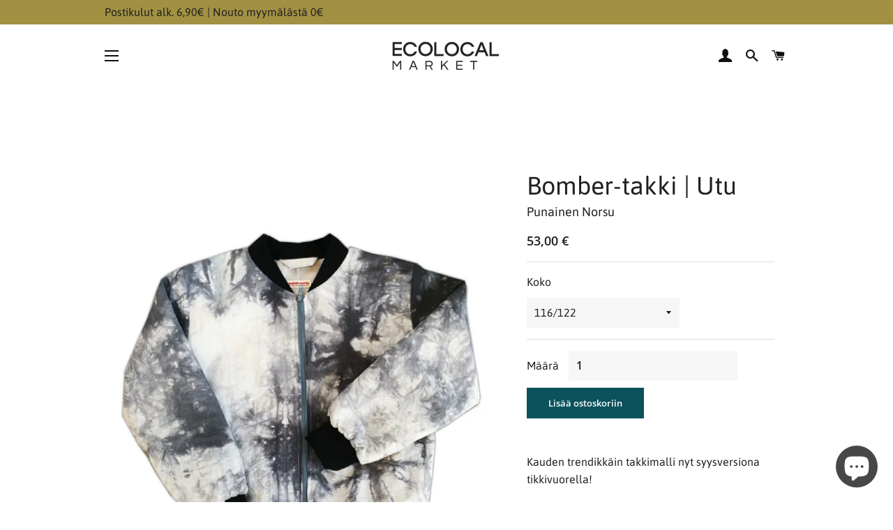

--- FILE ---
content_type: text/html; charset=utf-8
request_url: https://ecolocalmarket.fi/collections/lapset-paidat-ja-hupparit/products/bomber-utu-lapselle
body_size: 20964
content:
<!doctype html>
<html class="no-js" lang="fi">
<head>

  <!-- Basic page needs ================================================== -->
  <meta charset="utf-8">
  <meta http-equiv="X-UA-Compatible" content="IE=edge,chrome=1">

  
    <link rel="shortcut icon" href="//ecolocalmarket.fi/cdn/shop/files/favicon_32x32.png?v=1614298435" type="image/png" />
  

  <!-- Title and description ================================================== -->
  <title>
  Ekologinen lasten bombertakki kierrätysmateriaalista &ndash; Ecolocal Market
  </title>

  
  <meta name="description" content="Kauden trendikkäin takkimalli lapselle! Bomberit valmistetaan kierrätysmateriaaleista ja sarjat ovat pieniä, joten vastaan tuskin kävelee toista samanlaista. Osta nyt!">
  

  <!-- Helpers ================================================== -->
  <!-- /snippets/social-meta-tags.liquid -->




<meta property="og:site_name" content="Ecolocal Market">
<meta property="og:url" content="https://ecolocalmarket.fi/products/bomber-utu-lapselle">
<meta property="og:title" content="Bomber-takki | Utu">
<meta property="og:type" content="product">
<meta property="og:description" content="Kauden trendikkäin takkimalli lapselle! Bomberit valmistetaan kierrätysmateriaaleista ja sarjat ovat pieniä, joten vastaan tuskin kävelee toista samanlaista. Osta nyt!">

  <meta property="og:price:amount" content="53,00">
  <meta property="og:price:currency" content="EUR">

<meta property="og:image" content="http://ecolocalmarket.fi/cdn/shop/products/PunainenNorsu_bomber_utu_1200x1200.jpg?v=1623314640"><meta property="og:image" content="http://ecolocalmarket.fi/cdn/shop/products/bomber-utu_1_1200x1200.jpg?v=1623314648"><meta property="og:image" content="http://ecolocalmarket.fi/cdn/shop/products/PunainenNorsu_bomber_turkoosi_fiilis_0b65aaa0-c3bd-4710-b72e-a144c9af6f89_1200x1200.jpg?v=1623314656">
<meta property="og:image:secure_url" content="https://ecolocalmarket.fi/cdn/shop/products/PunainenNorsu_bomber_utu_1200x1200.jpg?v=1623314640"><meta property="og:image:secure_url" content="https://ecolocalmarket.fi/cdn/shop/products/bomber-utu_1_1200x1200.jpg?v=1623314648"><meta property="og:image:secure_url" content="https://ecolocalmarket.fi/cdn/shop/products/PunainenNorsu_bomber_turkoosi_fiilis_0b65aaa0-c3bd-4710-b72e-a144c9af6f89_1200x1200.jpg?v=1623314656">


<meta name="twitter:card" content="summary_large_image">
<meta name="twitter:title" content="Bomber-takki | Utu">
<meta name="twitter:description" content="Kauden trendikkäin takkimalli lapselle! Bomberit valmistetaan kierrätysmateriaaleista ja sarjat ovat pieniä, joten vastaan tuskin kävelee toista samanlaista. Osta nyt!">

  <link rel="canonical" href="https://ecolocalmarket.fi/products/bomber-utu-lapselle">
  <meta name="viewport" content="width=device-width,initial-scale=1,shrink-to-fit=no">
  <meta name="theme-color" content="#0b525b">

  <!-- CSS ================================================== -->
  <link href="//ecolocalmarket.fi/cdn/shop/t/2/assets/timber.scss.css?v=180930378906400264051736766853" rel="stylesheet" type="text/css" media="all" />
  <link href="//ecolocalmarket.fi/cdn/shop/t/2/assets/theme.scss.css?v=155224861337795787171736766853" rel="stylesheet" type="text/css" media="all" />

  <!-- Sections ================================================== -->
  <script>
    window.theme = window.theme || {};
    theme.strings = {
      zoomClose: "Sulje (Esc)",
      zoomPrev: "Edellinen (vasen nuolinäppäin)",
      zoomNext: "Seuraava (oikea nuolinäppäin)",
      moneyFormat: "{{amount_with_comma_separator}} €",
      addressError: "Virhe etsittäessä tätä osoitetta",
      addressNoResults: "Tälle osoitteelle ei löytynyt tuloksia",
      addressQueryLimit: "Olet ylittänyt Google API: n käyttörajan. Harkitse päivitystä \u003ca href=\"https:\/\/developers.google.com\/maps\/premium\/usage-limits\"\u003ePremium-sopimukseen\u003c\/a\u003e.",
      authError: "Google Maps -tilisi todentamisessa oli ongelma.",
      cartEmpty: "Ostoskorisi on tyhjä.",
      cartCookie: "Ota evästeet käyttöön ostoskorin käyttämiseksi",
      cartSavings: "Säästät [savings]",
      productSlideLabel: "Dia [slide_number]\/[slide_max]."
    };
    theme.settings = {
      cartType: "page",
      gridType: null
    };
  </script>

  <script src="//ecolocalmarket.fi/cdn/shop/t/2/assets/jquery-2.2.3.min.js?v=58211863146907186831586470249" type="text/javascript"></script>

  <script src="//ecolocalmarket.fi/cdn/shop/t/2/assets/lazysizes.min.js?v=155223123402716617051586470249" async="async"></script>

  <script src="//ecolocalmarket.fi/cdn/shop/t/2/assets/theme.js?v=114295768192348641321586470262" defer="defer"></script>

  <!-- Header hook for plugins ================================================== -->
  <script>window.performance && window.performance.mark && window.performance.mark('shopify.content_for_header.start');</script><meta name="google-site-verification" content="0N9K1y6Zs4Rzca1gu4Jam-MXUxXc7Z4UrECwtSsA4OY">
<meta name="facebook-domain-verification" content="jt6dohucrhwjaie7ylkabqcym9xgc5">
<meta name="facebook-domain-verification" content="9eohau9g7xb05qcd1r1pmqr99nv24c">
<meta id="shopify-digital-wallet" name="shopify-digital-wallet" content="/27992391766/digital_wallets/dialog">
<link rel="alternate" type="application/json+oembed" href="https://ecolocalmarket.fi/products/bomber-utu-lapselle.oembed">
<script async="async" src="/checkouts/internal/preloads.js?locale=fi-FI"></script>
<script id="shopify-features" type="application/json">{"accessToken":"eaf5fe3fa509b48a9d715cb89d44e498","betas":["rich-media-storefront-analytics"],"domain":"ecolocalmarket.fi","predictiveSearch":true,"shopId":27992391766,"locale":"fi"}</script>
<script>var Shopify = Shopify || {};
Shopify.shop = "ecolocalmarketfi.myshopify.com";
Shopify.locale = "fi";
Shopify.currency = {"active":"EUR","rate":"1.0"};
Shopify.country = "FI";
Shopify.theme = {"name":"Ecolocal Market","id":81275289686,"schema_name":"Brooklyn (Modified)","schema_version":"16.0.2","theme_store_id":730,"role":"main"};
Shopify.theme.handle = "null";
Shopify.theme.style = {"id":null,"handle":null};
Shopify.cdnHost = "ecolocalmarket.fi/cdn";
Shopify.routes = Shopify.routes || {};
Shopify.routes.root = "/";</script>
<script type="module">!function(o){(o.Shopify=o.Shopify||{}).modules=!0}(window);</script>
<script>!function(o){function n(){var o=[];function n(){o.push(Array.prototype.slice.apply(arguments))}return n.q=o,n}var t=o.Shopify=o.Shopify||{};t.loadFeatures=n(),t.autoloadFeatures=n()}(window);</script>
<script id="shop-js-analytics" type="application/json">{"pageType":"product"}</script>
<script defer="defer" async type="module" src="//ecolocalmarket.fi/cdn/shopifycloud/shop-js/modules/v2/client.init-shop-cart-sync_DIa52H0l.fi.esm.js"></script>
<script defer="defer" async type="module" src="//ecolocalmarket.fi/cdn/shopifycloud/shop-js/modules/v2/chunk.common_wBqwUSyV.esm.js"></script>
<script type="module">
  await import("//ecolocalmarket.fi/cdn/shopifycloud/shop-js/modules/v2/client.init-shop-cart-sync_DIa52H0l.fi.esm.js");
await import("//ecolocalmarket.fi/cdn/shopifycloud/shop-js/modules/v2/chunk.common_wBqwUSyV.esm.js");

  window.Shopify.SignInWithShop?.initShopCartSync?.({"fedCMEnabled":true,"windoidEnabled":true});

</script>
<script>(function() {
  var isLoaded = false;
  function asyncLoad() {
    if (isLoaded) return;
    isLoaded = true;
    var urls = ["https:\/\/chimpstatic.com\/mcjs-connected\/js\/users\/ec569be23f1a81ecfa9cae4fc\/b95eefd2938edf40ee1871f06.js?shop=ecolocalmarketfi.myshopify.com"];
    for (var i = 0; i < urls.length; i++) {
      var s = document.createElement('script');
      s.type = 'text/javascript';
      s.async = true;
      s.src = urls[i];
      var x = document.getElementsByTagName('script')[0];
      x.parentNode.insertBefore(s, x);
    }
  };
  if(window.attachEvent) {
    window.attachEvent('onload', asyncLoad);
  } else {
    window.addEventListener('load', asyncLoad, false);
  }
})();</script>
<script id="__st">var __st={"a":27992391766,"offset":7200,"reqid":"dd1ff039-5a52-4b49-a687-375061f84a71-1764095874","pageurl":"ecolocalmarket.fi\/collections\/lapset-paidat-ja-hupparit\/products\/bomber-utu-lapselle","u":"8ba11905275d","p":"product","rtyp":"product","rid":4981577613398};</script>
<script>window.ShopifyPaypalV4VisibilityTracking = true;</script>
<script id="captcha-bootstrap">!function(){'use strict';const t='contact',e='account',n='new_comment',o=[[t,t],['blogs',n],['comments',n],[t,'customer']],c=[[e,'customer_login'],[e,'guest_login'],[e,'recover_customer_password'],[e,'create_customer']],r=t=>t.map((([t,e])=>`form[action*='/${t}']:not([data-nocaptcha='true']) input[name='form_type'][value='${e}']`)).join(','),a=t=>()=>t?[...document.querySelectorAll(t)].map((t=>t.form)):[];function s(){const t=[...o],e=r(t);return a(e)}const i='password',u='form_key',d=['recaptcha-v3-token','g-recaptcha-response','h-captcha-response',i],f=()=>{try{return window.sessionStorage}catch{return}},m='__shopify_v',_=t=>t.elements[u];function p(t,e,n=!1){try{const o=window.sessionStorage,c=JSON.parse(o.getItem(e)),{data:r}=function(t){const{data:e,action:n}=t;return t[m]||n?{data:e,action:n}:{data:t,action:n}}(c);for(const[e,n]of Object.entries(r))t.elements[e]&&(t.elements[e].value=n);n&&o.removeItem(e)}catch(o){console.error('form repopulation failed',{error:o})}}const l='form_type',E='cptcha';function T(t){t.dataset[E]=!0}const w=window,h=w.document,L='Shopify',v='ce_forms',y='captcha';let A=!1;((t,e)=>{const n=(g='f06e6c50-85a8-45c8-87d0-21a2b65856fe',I='https://cdn.shopify.com/shopifycloud/storefront-forms-hcaptcha/ce_storefront_forms_captcha_hcaptcha.v1.5.2.iife.js',D={infoText:'hCaptchan suojaama',privacyText:'Tietosuoja',termsText:'Ehdot'},(t,e,n)=>{const o=w[L][v],c=o.bindForm;if(c)return c(t,g,e,D).then(n);var r;o.q.push([[t,g,e,D],n]),r=I,A||(h.body.append(Object.assign(h.createElement('script'),{id:'captcha-provider',async:!0,src:r})),A=!0)});var g,I,D;w[L]=w[L]||{},w[L][v]=w[L][v]||{},w[L][v].q=[],w[L][y]=w[L][y]||{},w[L][y].protect=function(t,e){n(t,void 0,e),T(t)},Object.freeze(w[L][y]),function(t,e,n,w,h,L){const[v,y,A,g]=function(t,e,n){const i=e?o:[],u=t?c:[],d=[...i,...u],f=r(d),m=r(i),_=r(d.filter((([t,e])=>n.includes(e))));return[a(f),a(m),a(_),s()]}(w,h,L),I=t=>{const e=t.target;return e instanceof HTMLFormElement?e:e&&e.form},D=t=>v().includes(t);t.addEventListener('submit',(t=>{const e=I(t);if(!e)return;const n=D(e)&&!e.dataset.hcaptchaBound&&!e.dataset.recaptchaBound,o=_(e),c=g().includes(e)&&(!o||!o.value);(n||c)&&t.preventDefault(),c&&!n&&(function(t){try{if(!f())return;!function(t){const e=f();if(!e)return;const n=_(t);if(!n)return;const o=n.value;o&&e.removeItem(o)}(t);const e=Array.from(Array(32),(()=>Math.random().toString(36)[2])).join('');!function(t,e){_(t)||t.append(Object.assign(document.createElement('input'),{type:'hidden',name:u})),t.elements[u].value=e}(t,e),function(t,e){const n=f();if(!n)return;const o=[...t.querySelectorAll(`input[type='${i}']`)].map((({name:t})=>t)),c=[...d,...o],r={};for(const[a,s]of new FormData(t).entries())c.includes(a)||(r[a]=s);n.setItem(e,JSON.stringify({[m]:1,action:t.action,data:r}))}(t,e)}catch(e){console.error('failed to persist form',e)}}(e),e.submit())}));const S=(t,e)=>{t&&!t.dataset[E]&&(n(t,e.some((e=>e===t))),T(t))};for(const o of['focusin','change'])t.addEventListener(o,(t=>{const e=I(t);D(e)&&S(e,y())}));const B=e.get('form_key'),M=e.get(l),P=B&&M;t.addEventListener('DOMContentLoaded',(()=>{const t=y();if(P)for(const e of t)e.elements[l].value===M&&p(e,B);[...new Set([...A(),...v().filter((t=>'true'===t.dataset.shopifyCaptcha))])].forEach((e=>S(e,t)))}))}(h,new URLSearchParams(w.location.search),n,t,e,['guest_login'])})(!0,!0)}();</script>
<script integrity="sha256-52AcMU7V7pcBOXWImdc/TAGTFKeNjmkeM1Pvks/DTgc=" data-source-attribution="shopify.loadfeatures" defer="defer" src="//ecolocalmarket.fi/cdn/shopifycloud/storefront/assets/storefront/load_feature-81c60534.js" crossorigin="anonymous"></script>
<script data-source-attribution="shopify.dynamic_checkout.dynamic.init">var Shopify=Shopify||{};Shopify.PaymentButton=Shopify.PaymentButton||{isStorefrontPortableWallets:!0,init:function(){window.Shopify.PaymentButton.init=function(){};var t=document.createElement("script");t.src="https://ecolocalmarket.fi/cdn/shopifycloud/portable-wallets/latest/portable-wallets.fi.js",t.type="module",document.head.appendChild(t)}};
</script>
<script data-source-attribution="shopify.dynamic_checkout.buyer_consent">
  function portableWalletsHideBuyerConsent(e){var t=document.getElementById("shopify-buyer-consent"),n=document.getElementById("shopify-subscription-policy-button");t&&n&&(t.classList.add("hidden"),t.setAttribute("aria-hidden","true"),n.removeEventListener("click",e))}function portableWalletsShowBuyerConsent(e){var t=document.getElementById("shopify-buyer-consent"),n=document.getElementById("shopify-subscription-policy-button");t&&n&&(t.classList.remove("hidden"),t.removeAttribute("aria-hidden"),n.addEventListener("click",e))}window.Shopify?.PaymentButton&&(window.Shopify.PaymentButton.hideBuyerConsent=portableWalletsHideBuyerConsent,window.Shopify.PaymentButton.showBuyerConsent=portableWalletsShowBuyerConsent);
</script>
<script data-source-attribution="shopify.dynamic_checkout.cart.bootstrap">document.addEventListener("DOMContentLoaded",(function(){function t(){return document.querySelector("shopify-accelerated-checkout-cart, shopify-accelerated-checkout")}if(t())Shopify.PaymentButton.init();else{new MutationObserver((function(e,n){t()&&(Shopify.PaymentButton.init(),n.disconnect())})).observe(document.body,{childList:!0,subtree:!0})}}));
</script>
<script id='scb4127' type='text/javascript' async='' src='https://ecolocalmarket.fi/cdn/shopifycloud/privacy-banner/storefront-banner.js'></script>
<script>window.performance && window.performance.mark && window.performance.mark('shopify.content_for_header.end');</script>

  <script src="//ecolocalmarket.fi/cdn/shop/t/2/assets/modernizr.min.js?v=21391054748206432451586470250" type="text/javascript"></script>

  
  

  
  <!-- Global site tag (gtag.js) - Google Analytics -->
  <script async src="https://www.googletagmanager.com/gtag/js?id=G-98MNVPB72L"></script>
  <script>
    window.dataLayer = window.dataLayer || [];
    function gtag(){dataLayer.push(arguments);}
    gtag('js', new Date());

    gtag('config', 'G-98MNVPB72L');
  </script>
<script src="https://cdn.shopify.com/extensions/7bc9bb47-adfa-4267-963e-cadee5096caf/inbox-1252/assets/inbox-chat-loader.js" type="text/javascript" defer="defer"></script>
<link href="https://monorail-edge.shopifysvc.com" rel="dns-prefetch">
<script>(function(){if ("sendBeacon" in navigator && "performance" in window) {try {var session_token_from_headers = performance.getEntriesByType('navigation')[0].serverTiming.find(x => x.name == '_s').description;} catch {var session_token_from_headers = undefined;}var session_cookie_matches = document.cookie.match(/_shopify_s=([^;]*)/);var session_token_from_cookie = session_cookie_matches && session_cookie_matches.length === 2 ? session_cookie_matches[1] : "";var session_token = session_token_from_headers || session_token_from_cookie || "";function handle_abandonment_event(e) {var entries = performance.getEntries().filter(function(entry) {return /monorail-edge.shopifysvc.com/.test(entry.name);});if (!window.abandonment_tracked && entries.length === 0) {window.abandonment_tracked = true;var currentMs = Date.now();var navigation_start = performance.timing.navigationStart;var payload = {shop_id: 27992391766,url: window.location.href,navigation_start,duration: currentMs - navigation_start,session_token,page_type: "product"};window.navigator.sendBeacon("https://monorail-edge.shopifysvc.com/v1/produce", JSON.stringify({schema_id: "online_store_buyer_site_abandonment/1.1",payload: payload,metadata: {event_created_at_ms: currentMs,event_sent_at_ms: currentMs}}));}}window.addEventListener('pagehide', handle_abandonment_event);}}());</script>
<script id="web-pixels-manager-setup">(function e(e,d,r,n,o){if(void 0===o&&(o={}),!Boolean(null===(a=null===(i=window.Shopify)||void 0===i?void 0:i.analytics)||void 0===a?void 0:a.replayQueue)){var i,a;window.Shopify=window.Shopify||{};var t=window.Shopify;t.analytics=t.analytics||{};var s=t.analytics;s.replayQueue=[],s.publish=function(e,d,r){return s.replayQueue.push([e,d,r]),!0};try{self.performance.mark("wpm:start")}catch(e){}var l=function(){var e={modern:/Edge?\/(1{2}[4-9]|1[2-9]\d|[2-9]\d{2}|\d{4,})\.\d+(\.\d+|)|Firefox\/(1{2}[4-9]|1[2-9]\d|[2-9]\d{2}|\d{4,})\.\d+(\.\d+|)|Chrom(ium|e)\/(9{2}|\d{3,})\.\d+(\.\d+|)|(Maci|X1{2}).+ Version\/(15\.\d+|(1[6-9]|[2-9]\d|\d{3,})\.\d+)([,.]\d+|)( \(\w+\)|)( Mobile\/\w+|) Safari\/|Chrome.+OPR\/(9{2}|\d{3,})\.\d+\.\d+|(CPU[ +]OS|iPhone[ +]OS|CPU[ +]iPhone|CPU IPhone OS|CPU iPad OS)[ +]+(15[._]\d+|(1[6-9]|[2-9]\d|\d{3,})[._]\d+)([._]\d+|)|Android:?[ /-](13[3-9]|1[4-9]\d|[2-9]\d{2}|\d{4,})(\.\d+|)(\.\d+|)|Android.+Firefox\/(13[5-9]|1[4-9]\d|[2-9]\d{2}|\d{4,})\.\d+(\.\d+|)|Android.+Chrom(ium|e)\/(13[3-9]|1[4-9]\d|[2-9]\d{2}|\d{4,})\.\d+(\.\d+|)|SamsungBrowser\/([2-9]\d|\d{3,})\.\d+/,legacy:/Edge?\/(1[6-9]|[2-9]\d|\d{3,})\.\d+(\.\d+|)|Firefox\/(5[4-9]|[6-9]\d|\d{3,})\.\d+(\.\d+|)|Chrom(ium|e)\/(5[1-9]|[6-9]\d|\d{3,})\.\d+(\.\d+|)([\d.]+$|.*Safari\/(?![\d.]+ Edge\/[\d.]+$))|(Maci|X1{2}).+ Version\/(10\.\d+|(1[1-9]|[2-9]\d|\d{3,})\.\d+)([,.]\d+|)( \(\w+\)|)( Mobile\/\w+|) Safari\/|Chrome.+OPR\/(3[89]|[4-9]\d|\d{3,})\.\d+\.\d+|(CPU[ +]OS|iPhone[ +]OS|CPU[ +]iPhone|CPU IPhone OS|CPU iPad OS)[ +]+(10[._]\d+|(1[1-9]|[2-9]\d|\d{3,})[._]\d+)([._]\d+|)|Android:?[ /-](13[3-9]|1[4-9]\d|[2-9]\d{2}|\d{4,})(\.\d+|)(\.\d+|)|Mobile Safari.+OPR\/([89]\d|\d{3,})\.\d+\.\d+|Android.+Firefox\/(13[5-9]|1[4-9]\d|[2-9]\d{2}|\d{4,})\.\d+(\.\d+|)|Android.+Chrom(ium|e)\/(13[3-9]|1[4-9]\d|[2-9]\d{2}|\d{4,})\.\d+(\.\d+|)|Android.+(UC? ?Browser|UCWEB|U3)[ /]?(15\.([5-9]|\d{2,})|(1[6-9]|[2-9]\d|\d{3,})\.\d+)\.\d+|SamsungBrowser\/(5\.\d+|([6-9]|\d{2,})\.\d+)|Android.+MQ{2}Browser\/(14(\.(9|\d{2,})|)|(1[5-9]|[2-9]\d|\d{3,})(\.\d+|))(\.\d+|)|K[Aa][Ii]OS\/(3\.\d+|([4-9]|\d{2,})\.\d+)(\.\d+|)/},d=e.modern,r=e.legacy,n=navigator.userAgent;return n.match(d)?"modern":n.match(r)?"legacy":"unknown"}(),u="modern"===l?"modern":"legacy",c=(null!=n?n:{modern:"",legacy:""})[u],f=function(e){return[e.baseUrl,"/wpm","/b",e.hashVersion,"modern"===e.buildTarget?"m":"l",".js"].join("")}({baseUrl:d,hashVersion:r,buildTarget:u}),m=function(e){var d=e.version,r=e.bundleTarget,n=e.surface,o=e.pageUrl,i=e.monorailEndpoint;return{emit:function(e){var a=e.status,t=e.errorMsg,s=(new Date).getTime(),l=JSON.stringify({metadata:{event_sent_at_ms:s},events:[{schema_id:"web_pixels_manager_load/3.1",payload:{version:d,bundle_target:r,page_url:o,status:a,surface:n,error_msg:t},metadata:{event_created_at_ms:s}}]});if(!i)return console&&console.warn&&console.warn("[Web Pixels Manager] No Monorail endpoint provided, skipping logging."),!1;try{return self.navigator.sendBeacon.bind(self.navigator)(i,l)}catch(e){}var u=new XMLHttpRequest;try{return u.open("POST",i,!0),u.setRequestHeader("Content-Type","text/plain"),u.send(l),!0}catch(e){return console&&console.warn&&console.warn("[Web Pixels Manager] Got an unhandled error while logging to Monorail."),!1}}}}({version:r,bundleTarget:l,surface:e.surface,pageUrl:self.location.href,monorailEndpoint:e.monorailEndpoint});try{o.browserTarget=l,function(e){var d=e.src,r=e.async,n=void 0===r||r,o=e.onload,i=e.onerror,a=e.sri,t=e.scriptDataAttributes,s=void 0===t?{}:t,l=document.createElement("script"),u=document.querySelector("head"),c=document.querySelector("body");if(l.async=n,l.src=d,a&&(l.integrity=a,l.crossOrigin="anonymous"),s)for(var f in s)if(Object.prototype.hasOwnProperty.call(s,f))try{l.dataset[f]=s[f]}catch(e){}if(o&&l.addEventListener("load",o),i&&l.addEventListener("error",i),u)u.appendChild(l);else{if(!c)throw new Error("Did not find a head or body element to append the script");c.appendChild(l)}}({src:f,async:!0,onload:function(){if(!function(){var e,d;return Boolean(null===(d=null===(e=window.Shopify)||void 0===e?void 0:e.analytics)||void 0===d?void 0:d.initialized)}()){var d=window.webPixelsManager.init(e)||void 0;if(d){var r=window.Shopify.analytics;r.replayQueue.forEach((function(e){var r=e[0],n=e[1],o=e[2];d.publishCustomEvent(r,n,o)})),r.replayQueue=[],r.publish=d.publishCustomEvent,r.visitor=d.visitor,r.initialized=!0}}},onerror:function(){return m.emit({status:"failed",errorMsg:"".concat(f," has failed to load")})},sri:function(e){var d=/^sha384-[A-Za-z0-9+/=]+$/;return"string"==typeof e&&d.test(e)}(c)?c:"",scriptDataAttributes:o}),m.emit({status:"loading"})}catch(e){m.emit({status:"failed",errorMsg:(null==e?void 0:e.message)||"Unknown error"})}}})({shopId: 27992391766,storefrontBaseUrl: "https://ecolocalmarket.fi",extensionsBaseUrl: "https://extensions.shopifycdn.com/cdn/shopifycloud/web-pixels-manager",monorailEndpoint: "https://monorail-edge.shopifysvc.com/unstable/produce_batch",surface: "storefront-renderer",enabledBetaFlags: ["2dca8a86"],webPixelsConfigList: [{"id":"1141768536","configuration":"{\"config\":\"{\\\"pixel_id\\\":\\\"GT-P8QZQJN\\\",\\\"target_country\\\":\\\"FI\\\",\\\"gtag_events\\\":[{\\\"type\\\":\\\"purchase\\\",\\\"action_label\\\":\\\"MC-2LD0LWYFFP\\\"},{\\\"type\\\":\\\"page_view\\\",\\\"action_label\\\":\\\"MC-2LD0LWYFFP\\\"},{\\\"type\\\":\\\"view_item\\\",\\\"action_label\\\":\\\"MC-2LD0LWYFFP\\\"}],\\\"enable_monitoring_mode\\\":false}\"}","eventPayloadVersion":"v1","runtimeContext":"OPEN","scriptVersion":"b2a88bafab3e21179ed38636efcd8a93","type":"APP","apiClientId":1780363,"privacyPurposes":[],"dataSharingAdjustments":{"protectedCustomerApprovalScopes":["read_customer_address","read_customer_email","read_customer_name","read_customer_personal_data","read_customer_phone"]}},{"id":"shopify-app-pixel","configuration":"{}","eventPayloadVersion":"v1","runtimeContext":"STRICT","scriptVersion":"0450","apiClientId":"shopify-pixel","type":"APP","privacyPurposes":["ANALYTICS","MARKETING"]},{"id":"shopify-custom-pixel","eventPayloadVersion":"v1","runtimeContext":"LAX","scriptVersion":"0450","apiClientId":"shopify-pixel","type":"CUSTOM","privacyPurposes":["ANALYTICS","MARKETING"]}],isMerchantRequest: false,initData: {"shop":{"name":"Ecolocal Market","paymentSettings":{"currencyCode":"EUR"},"myshopifyDomain":"ecolocalmarketfi.myshopify.com","countryCode":"FI","storefrontUrl":"https:\/\/ecolocalmarket.fi"},"customer":null,"cart":null,"checkout":null,"productVariants":[{"price":{"amount":53.0,"currencyCode":"EUR"},"product":{"title":"Bomber-takki | Utu","vendor":"Punainen Norsu","id":"4981577613398","untranslatedTitle":"Bomber-takki | Utu","url":"\/products\/bomber-utu-lapselle","type":"Lapset"},"id":"39494741065814","image":{"src":"\/\/ecolocalmarket.fi\/cdn\/shop\/products\/bomber-utu_1.jpg?v=1623314648"},"sku":"","title":"80\/86","untranslatedTitle":"80\/86"},{"price":{"amount":53.0,"currencyCode":"EUR"},"product":{"title":"Bomber-takki | Utu","vendor":"Punainen Norsu","id":"4981577613398","untranslatedTitle":"Bomber-takki | Utu","url":"\/products\/bomber-utu-lapselle","type":"Lapset"},"id":"33399934910550","image":{"src":"\/\/ecolocalmarket.fi\/cdn\/shop\/products\/bomber-utu_1.jpg?v=1623314648"},"sku":null,"title":"104\/110","untranslatedTitle":"104\/110"},{"price":{"amount":53.0,"currencyCode":"EUR"},"product":{"title":"Bomber-takki | Utu","vendor":"Punainen Norsu","id":"4981577613398","untranslatedTitle":"Bomber-takki | Utu","url":"\/products\/bomber-utu-lapselle","type":"Lapset"},"id":"33399934943318","image":{"src":"\/\/ecolocalmarket.fi\/cdn\/shop\/products\/bomber-utu_1.jpg?v=1623314648"},"sku":null,"title":"116\/122","untranslatedTitle":"116\/122"},{"price":{"amount":53.0,"currencyCode":"EUR"},"product":{"title":"Bomber-takki | Utu","vendor":"Punainen Norsu","id":"4981577613398","untranslatedTitle":"Bomber-takki | Utu","url":"\/products\/bomber-utu-lapselle","type":"Lapset"},"id":"39494743851094","image":{"src":"\/\/ecolocalmarket.fi\/cdn\/shop\/products\/bomber-utu_1.jpg?v=1623314648"},"sku":"","title":"128\/134","untranslatedTitle":"128\/134"}],"purchasingCompany":null},},"https://ecolocalmarket.fi/cdn","ae1676cfwd2530674p4253c800m34e853cb",{"modern":"","legacy":""},{"shopId":"27992391766","storefrontBaseUrl":"https:\/\/ecolocalmarket.fi","extensionBaseUrl":"https:\/\/extensions.shopifycdn.com\/cdn\/shopifycloud\/web-pixels-manager","surface":"storefront-renderer","enabledBetaFlags":"[\"2dca8a86\"]","isMerchantRequest":"false","hashVersion":"ae1676cfwd2530674p4253c800m34e853cb","publish":"custom","events":"[[\"page_viewed\",{}],[\"product_viewed\",{\"productVariant\":{\"price\":{\"amount\":53.0,\"currencyCode\":\"EUR\"},\"product\":{\"title\":\"Bomber-takki | Utu\",\"vendor\":\"Punainen Norsu\",\"id\":\"4981577613398\",\"untranslatedTitle\":\"Bomber-takki | Utu\",\"url\":\"\/products\/bomber-utu-lapselle\",\"type\":\"Lapset\"},\"id\":\"33399934943318\",\"image\":{\"src\":\"\/\/ecolocalmarket.fi\/cdn\/shop\/products\/bomber-utu_1.jpg?v=1623314648\"},\"sku\":null,\"title\":\"116\/122\",\"untranslatedTitle\":\"116\/122\"}}]]"});</script><script>
  window.ShopifyAnalytics = window.ShopifyAnalytics || {};
  window.ShopifyAnalytics.meta = window.ShopifyAnalytics.meta || {};
  window.ShopifyAnalytics.meta.currency = 'EUR';
  var meta = {"product":{"id":4981577613398,"gid":"gid:\/\/shopify\/Product\/4981577613398","vendor":"Punainen Norsu","type":"Lapset","variants":[{"id":39494741065814,"price":5300,"name":"Bomber-takki | Utu - 80\/86","public_title":"80\/86","sku":""},{"id":33399934910550,"price":5300,"name":"Bomber-takki | Utu - 104\/110","public_title":"104\/110","sku":null},{"id":33399934943318,"price":5300,"name":"Bomber-takki | Utu - 116\/122","public_title":"116\/122","sku":null},{"id":39494743851094,"price":5300,"name":"Bomber-takki | Utu - 128\/134","public_title":"128\/134","sku":""}],"remote":false},"page":{"pageType":"product","resourceType":"product","resourceId":4981577613398}};
  for (var attr in meta) {
    window.ShopifyAnalytics.meta[attr] = meta[attr];
  }
</script>
<script class="analytics">
  (function () {
    var customDocumentWrite = function(content) {
      var jquery = null;

      if (window.jQuery) {
        jquery = window.jQuery;
      } else if (window.Checkout && window.Checkout.$) {
        jquery = window.Checkout.$;
      }

      if (jquery) {
        jquery('body').append(content);
      }
    };

    var hasLoggedConversion = function(token) {
      if (token) {
        return document.cookie.indexOf('loggedConversion=' + token) !== -1;
      }
      return false;
    }

    var setCookieIfConversion = function(token) {
      if (token) {
        var twoMonthsFromNow = new Date(Date.now());
        twoMonthsFromNow.setMonth(twoMonthsFromNow.getMonth() + 2);

        document.cookie = 'loggedConversion=' + token + '; expires=' + twoMonthsFromNow;
      }
    }

    var trekkie = window.ShopifyAnalytics.lib = window.trekkie = window.trekkie || [];
    if (trekkie.integrations) {
      return;
    }
    trekkie.methods = [
      'identify',
      'page',
      'ready',
      'track',
      'trackForm',
      'trackLink'
    ];
    trekkie.factory = function(method) {
      return function() {
        var args = Array.prototype.slice.call(arguments);
        args.unshift(method);
        trekkie.push(args);
        return trekkie;
      };
    };
    for (var i = 0; i < trekkie.methods.length; i++) {
      var key = trekkie.methods[i];
      trekkie[key] = trekkie.factory(key);
    }
    trekkie.load = function(config) {
      trekkie.config = config || {};
      trekkie.config.initialDocumentCookie = document.cookie;
      var first = document.getElementsByTagName('script')[0];
      var script = document.createElement('script');
      script.type = 'text/javascript';
      script.onerror = function(e) {
        var scriptFallback = document.createElement('script');
        scriptFallback.type = 'text/javascript';
        scriptFallback.onerror = function(error) {
                var Monorail = {
      produce: function produce(monorailDomain, schemaId, payload) {
        var currentMs = new Date().getTime();
        var event = {
          schema_id: schemaId,
          payload: payload,
          metadata: {
            event_created_at_ms: currentMs,
            event_sent_at_ms: currentMs
          }
        };
        return Monorail.sendRequest("https://" + monorailDomain + "/v1/produce", JSON.stringify(event));
      },
      sendRequest: function sendRequest(endpointUrl, payload) {
        // Try the sendBeacon API
        if (window && window.navigator && typeof window.navigator.sendBeacon === 'function' && typeof window.Blob === 'function' && !Monorail.isIos12()) {
          var blobData = new window.Blob([payload], {
            type: 'text/plain'
          });

          if (window.navigator.sendBeacon(endpointUrl, blobData)) {
            return true;
          } // sendBeacon was not successful

        } // XHR beacon

        var xhr = new XMLHttpRequest();

        try {
          xhr.open('POST', endpointUrl);
          xhr.setRequestHeader('Content-Type', 'text/plain');
          xhr.send(payload);
        } catch (e) {
          console.log(e);
        }

        return false;
      },
      isIos12: function isIos12() {
        return window.navigator.userAgent.lastIndexOf('iPhone; CPU iPhone OS 12_') !== -1 || window.navigator.userAgent.lastIndexOf('iPad; CPU OS 12_') !== -1;
      }
    };
    Monorail.produce('monorail-edge.shopifysvc.com',
      'trekkie_storefront_load_errors/1.1',
      {shop_id: 27992391766,
      theme_id: 81275289686,
      app_name: "storefront",
      context_url: window.location.href,
      source_url: "//ecolocalmarket.fi/cdn/s/trekkie.storefront.3c703df509f0f96f3237c9daa54e2777acf1a1dd.min.js"});

        };
        scriptFallback.async = true;
        scriptFallback.src = '//ecolocalmarket.fi/cdn/s/trekkie.storefront.3c703df509f0f96f3237c9daa54e2777acf1a1dd.min.js';
        first.parentNode.insertBefore(scriptFallback, first);
      };
      script.async = true;
      script.src = '//ecolocalmarket.fi/cdn/s/trekkie.storefront.3c703df509f0f96f3237c9daa54e2777acf1a1dd.min.js';
      first.parentNode.insertBefore(script, first);
    };
    trekkie.load(
      {"Trekkie":{"appName":"storefront","development":false,"defaultAttributes":{"shopId":27992391766,"isMerchantRequest":null,"themeId":81275289686,"themeCityHash":"10503652774611522035","contentLanguage":"fi","currency":"EUR","eventMetadataId":"283fe680-d21a-44f9-aed0-f7369ed95c06"},"isServerSideCookieWritingEnabled":true,"monorailRegion":"shop_domain","enabledBetaFlags":["f0df213a"]},"Session Attribution":{},"S2S":{"facebookCapiEnabled":false,"source":"trekkie-storefront-renderer","apiClientId":580111}}
    );

    var loaded = false;
    trekkie.ready(function() {
      if (loaded) return;
      loaded = true;

      window.ShopifyAnalytics.lib = window.trekkie;

      var originalDocumentWrite = document.write;
      document.write = customDocumentWrite;
      try { window.ShopifyAnalytics.merchantGoogleAnalytics.call(this); } catch(error) {};
      document.write = originalDocumentWrite;

      window.ShopifyAnalytics.lib.page(null,{"pageType":"product","resourceType":"product","resourceId":4981577613398,"shopifyEmitted":true});

      var match = window.location.pathname.match(/checkouts\/(.+)\/(thank_you|post_purchase)/)
      var token = match? match[1]: undefined;
      if (!hasLoggedConversion(token)) {
        setCookieIfConversion(token);
        window.ShopifyAnalytics.lib.track("Viewed Product",{"currency":"EUR","variantId":39494741065814,"productId":4981577613398,"productGid":"gid:\/\/shopify\/Product\/4981577613398","name":"Bomber-takki | Utu - 80\/86","price":"53.00","sku":"","brand":"Punainen Norsu","variant":"80\/86","category":"Lapset","nonInteraction":true,"remote":false},undefined,undefined,{"shopifyEmitted":true});
      window.ShopifyAnalytics.lib.track("monorail:\/\/trekkie_storefront_viewed_product\/1.1",{"currency":"EUR","variantId":39494741065814,"productId":4981577613398,"productGid":"gid:\/\/shopify\/Product\/4981577613398","name":"Bomber-takki | Utu - 80\/86","price":"53.00","sku":"","brand":"Punainen Norsu","variant":"80\/86","category":"Lapset","nonInteraction":true,"remote":false,"referer":"https:\/\/ecolocalmarket.fi\/collections\/lapset-paidat-ja-hupparit\/products\/bomber-utu-lapselle"});
      }
    });


        var eventsListenerScript = document.createElement('script');
        eventsListenerScript.async = true;
        eventsListenerScript.src = "//ecolocalmarket.fi/cdn/shopifycloud/storefront/assets/shop_events_listener-3da45d37.js";
        document.getElementsByTagName('head')[0].appendChild(eventsListenerScript);

})();</script>
<script
  defer
  src="https://ecolocalmarket.fi/cdn/shopifycloud/perf-kit/shopify-perf-kit-2.1.2.min.js"
  data-application="storefront-renderer"
  data-shop-id="27992391766"
  data-render-region="gcp-us-east1"
  data-page-type="product"
  data-theme-instance-id="81275289686"
  data-theme-name="Brooklyn (Modified)"
  data-theme-version="16.0.2"
  data-monorail-region="shop_domain"
  data-resource-timing-sampling-rate="10"
  data-shs="true"
  data-shs-beacon="true"
  data-shs-export-with-fetch="true"
  data-shs-logs-sample-rate="1"
></script>
</head>


<body id="ekologinen-lasten-bombertakki-kierratysmateriaalista" class="template-product">

  <div id="shopify-section-header" class="shopify-section"><style data-shopify>.site-header {
    background-color: #ffffff;
  }


  .header-wrapper .site-nav__link,
  .header-wrapper .site-header__logo a {
    color: #111111;
  }

  .header-wrapper .site-header__logo a:hover,
  .header-wrapper .site-header__logo a:focus,
  .header-wrapper .site-nav__link:hover,
  .header-wrapper .site-nav__link:focus {
    color: rgba(17, 17, 17, 0.75);
  }


  .site-nav--has-dropdown:hover > a,
  .site-nav--has-dropdown > a.nav-focus,
  .site-nav--has-dropdown.nav-hover > a,
  .site-nav__dropdown,
  .site-nav__dropdown-grandchild {
    background-color: #ffffff;
  }


  .header-wrapper .site-nav__dropdown-link,
  .header-wrapper .site-nav--has-dropdown > a.nav-focus,
  .header-wrapper .site-nav--has-dropdown.nav-hover > a,
  .header-wrapper .site-nav--has-dropdown:hover > a {
    color: #111111;
  }

  .header-wrapper .site-nav--has-dropdown a:hover,
  .header-wrapper .site-nav--has-dropdown > a.nav-focus:hover,
  .header-wrapper .site-nav--has-dropdown > a.nav-focus:focus,
  .header-wrapper .site-nav--has-dropdown .site-nav__link:hover,
  .header-wrapper .site-nav--has-dropdown .site-nav__link:focus,
  .header-wrapper .site-nav--has-dropdown.nav-hover > a:hover,
  .header-wrapper .site-nav__dropdown a:focus {
    color: rgba(17, 17, 17, 0.75);
  }




  .header-wrapper .burger-icon,
  .header-wrapper .site-nav--has-dropdown:hover > a:before,
  .header-wrapper .site-nav--has-dropdown > a.nav-focus:before,
  .header-wrapper .site-nav--has-dropdown.nav-hover > a:before {
    background-color: #111111;
  }

  .header-wrapper .site-nav__link:hover .burger-icon {
    background: rgba(17, 17, 17, 0.75);
  }

  .site-header__logo img {
    max-width: 160px;
  }

  @media screen and (max-width: 768px) {
    .site-header__logo img {
      max-width: 100%;
    }
  }</style><div data-section-id="header" data-section-type="header-section" data-template="product">
  <div id="NavDrawer" class="drawer drawer--left">
      <div class="drawer__inner drawer-left__inner">

    
      <!-- /snippets/search-bar.liquid -->





<form action="/search" method="get" class="input-group search-bar search-bar--drawer" role="search">
  
  <input type="search" name="q" value="" placeholder="Hae kaupastamme" class="input-group-field" aria-label="Hae kaupastamme">
  <span class="input-group-btn">
    <button type="submit" class="btn--secondary icon-fallback-text">
      <span class="icon icon-search" aria-hidden="true"></span>
      <span class="fallback-text">Hae</span>
    </button>
  </span>
</form>

    

    <ul class="mobile-nav">
      
        
          <li class="mobile-nav__item">
            <div class="mobile-nav__has-sublist">
              <a
                href="/pages/tarinamme"
                class="mobile-nav__link"
                id="Label-1"
                >Meistä</a>
              <div class="mobile-nav__toggle">
                <button type="button" class="mobile-nav__toggle-btn icon-fallback-text" aria-controls="Linklist-1" aria-expanded="false">
                  <span class="icon-fallback-text mobile-nav__toggle-open">
                    <span class="icon icon-plus" aria-hidden="true"></span>
                    <span class="fallback-text">Laajenna alivalikko Meistä</span>
                  </span>
                  <span class="icon-fallback-text mobile-nav__toggle-close">
                    <span class="icon icon-minus" aria-hidden="true"></span>
                    <span class="fallback-text">Kutista alivalikko Meistä</span>
                  </span>
                </button>
              </div>
            </div>
            <ul class="mobile-nav__sublist" id="Linklist-1" aria-labelledby="Label-1" role="navigation">
              
              
                
                <li class="mobile-nav__item">
                  <a
                    href="/pages/vastuullisuus"
                    class="mobile-nav__link"
                    >
                      Vastuullisuus
                  </a>
                </li>
                
              
                
                <li class="mobile-nav__item">
                  <a
                    href="/pages/tarinamme"
                    class="mobile-nav__link"
                    >
                      Tarinamme
                  </a>
                </li>
                
              
                
                <li class="mobile-nav__item">
                  <a
                    href="/pages/yhteys-ja-aukioloajat"
                    class="mobile-nav__link"
                    >
                      Yhteystiedot
                  </a>
                </li>
                
              
            </ul>
          </li>

          
      
        
          <li class="mobile-nav__item">
            <div class="mobile-nav__has-sublist">
              <a
                href="/collections/second-hand"
                class="mobile-nav__link"
                id="Label-2"
                >Second Hand</a>
              <div class="mobile-nav__toggle">
                <button type="button" class="mobile-nav__toggle-btn icon-fallback-text" aria-controls="Linklist-2" aria-expanded="false">
                  <span class="icon-fallback-text mobile-nav__toggle-open">
                    <span class="icon icon-plus" aria-hidden="true"></span>
                    <span class="fallback-text">Laajenna alivalikko Second Hand</span>
                  </span>
                  <span class="icon-fallback-text mobile-nav__toggle-close">
                    <span class="icon icon-minus" aria-hidden="true"></span>
                    <span class="fallback-text">Kutista alivalikko Second Hand</span>
                  </span>
                </button>
              </div>
            </div>
            <ul class="mobile-nav__sublist" id="Linklist-2" aria-labelledby="Label-2" role="navigation">
              
              
                
                <li class="mobile-nav__item">
                  <a
                    href="/collections/second-hand-1"
                    class="mobile-nav__link"
                    >
                      Osta second handiä
                  </a>
                </li>
                
              
                
                <li class="mobile-nav__item">
                  <a
                    href="/collections/second-hand-myyjaksi"
                    class="mobile-nav__link"
                    >
                      Myyjäksi
                  </a>
                </li>
                
              
                
                <li class="mobile-nav__item">
                  <a
                    href="/pages/myyjan-muistilista"
                    class="mobile-nav__link"
                    >
                      Myyjän muistilista
                  </a>
                </li>
                
              
            </ul>
          </li>

          
      
        
          <li class="mobile-nav__item">
            <div class="mobile-nav__has-sublist">
              <a
                href="/pages/brandit"
                class="mobile-nav__link"
                id="Label-3"
                >Brändit</a>
              <div class="mobile-nav__toggle">
                <button type="button" class="mobile-nav__toggle-btn icon-fallback-text" aria-controls="Linklist-3" aria-expanded="false">
                  <span class="icon-fallback-text mobile-nav__toggle-open">
                    <span class="icon icon-plus" aria-hidden="true"></span>
                    <span class="fallback-text">Laajenna alivalikko Brändit</span>
                  </span>
                  <span class="icon-fallback-text mobile-nav__toggle-close">
                    <span class="icon icon-minus" aria-hidden="true"></span>
                    <span class="fallback-text">Kutista alivalikko Brändit</span>
                  </span>
                </button>
              </div>
            </div>
            <ul class="mobile-nav__sublist" id="Linklist-3" aria-labelledby="Label-3" role="navigation">
              
              
                
                <li class="mobile-nav__item">
                  <a
                    href="/collections/akrios"
                    class="mobile-nav__link"
                    >
                      A&#39;KRIOS
                  </a>
                </li>
                
              
                
                <li class="mobile-nav__item">
                  <a
                    href="/collections/agulu"
                    class="mobile-nav__link"
                    >
                      Agulu
                  </a>
                </li>
                
              
                
                <li class="mobile-nav__item">
                  <a
                    href="/collections/alonia-eco-hair"
                    class="mobile-nav__link"
                    >
                      Alonia Eco Hair
                  </a>
                </li>
                
              
                
                <li class="mobile-nav__item">
                  <a
                    href="/collections/anette-ahokas-design"
                    class="mobile-nav__link"
                    >
                      Anette Ahokas Design
                  </a>
                </li>
                
              
                
                <li class="mobile-nav__item">
                  <a
                    href="/collections/bunos"
                    class="mobile-nav__link"
                    >
                      bunos
                  </a>
                </li>
                
              
                
                <li class="mobile-nav__item">
                  <a
                    href="/collections/closca-design"
                    class="mobile-nav__link"
                    >
                      Closca Design
                  </a>
                </li>
                
              
                
                <li class="mobile-nav__item">
                  <a
                    href="/collections/ecophonic-1"
                    class="mobile-nav__link"
                    >
                      Ecophonic
                  </a>
                </li>
                
              
                
                <li class="mobile-nav__item">
                  <a
                    href="/collections/elma-b"
                    class="mobile-nav__link"
                    >
                      Elma B
                  </a>
                </li>
                
              
                
                <li class="mobile-nav__item">
                  <a
                    href="/collections/feelk"
                    class="mobile-nav__link"
                    >
                      FeelK
                  </a>
                </li>
                
              
                
                <li class="mobile-nav__item">
                  <a
                    href="/collections/happy-harmony-1"
                    class="mobile-nav__link"
                    >
                      Happy@Harmony
                  </a>
                </li>
                
              
                
                <li class="mobile-nav__item">
                  <a
                    href="/collections/hookoohoo"
                    class="mobile-nav__link"
                    >
                      Hookoohoo
                  </a>
                </li>
                
              
                
                <li class="mobile-nav__item">
                  <a
                    href="/collections/humbugi"
                    class="mobile-nav__link"
                    >
                      Humbugi
                  </a>
                </li>
                
              
                
                <li class="mobile-nav__item">
                  <a
                    href="/collections/joco-bjorneborg"
                    class="mobile-nav__link"
                    >
                      JOCO Björneborg
                  </a>
                </li>
                
              
                
                <li class="mobile-nav__item">
                  <a
                    href="/collections/kaffeeform"
                    class="mobile-nav__link"
                    >
                      Kaffeeform
                  </a>
                </li>
                
              
                
                <li class="mobile-nav__item">
                  <a
                    href="/collections/kiedo"
                    class="mobile-nav__link"
                    >
                      Kiedo
                  </a>
                </li>
                
              
                
                <li class="mobile-nav__item">
                  <a
                    href="/collections/ko-ko-a"
                    class="mobile-nav__link"
                    >
                      KO-KO-A
                  </a>
                </li>
                
              
                
                <li class="mobile-nav__item">
                  <a
                    href="/collections/lintikki"
                    class="mobile-nav__link"
                    >
                      Lintikki
                  </a>
                </li>
                
              
                
                <li class="mobile-nav__item">
                  <a
                    href="/collections/mary-a-jalava"
                    class="mobile-nav__link"
                    >
                      Mary a. jalava
                  </a>
                </li>
                
              
                
                <li class="mobile-nav__item">
                  <a
                    href="/collections/metsan-aika"
                    class="mobile-nav__link"
                    >
                      Metsän aika
                  </a>
                </li>
                
              
                
                <li class="mobile-nav__item">
                  <a
                    href="/collections/mielenkuvia"
                    class="mobile-nav__link"
                    >
                      Mielenkuvia
                  </a>
                </li>
                
              
                
                <li class="mobile-nav__item">
                  <a
                    href="/collections/milli-o"
                    class="mobile-nav__link"
                    >
                      MILLI O
                  </a>
                </li>
                
              
                
                <li class="mobile-nav__item">
                  <a
                    href="/collections/mustalammas"
                    class="mobile-nav__link"
                    >
                      Mustalammas
                  </a>
                </li>
                
              
                
                <li class="mobile-nav__item">
                  <a
                    href="/collections/notabag"
                    class="mobile-nav__link"
                    >
                      Notabag
                  </a>
                </li>
                
              
                
                <li class="mobile-nav__item">
                  <a
                    href="/collections/onni-ja-ilona"
                    class="mobile-nav__link"
                    >
                      Onni ja Ilona
                  </a>
                </li>
                
              
                
                <li class="mobile-nav__item">
                  <a
                    href="/collections/paratiisipaja"
                    class="mobile-nav__link"
                    >
                      Paratiisipaja
                  </a>
                </li>
                
              
                
                <li class="mobile-nav__item">
                  <a
                    href="/collections/punainen-norsu"
                    class="mobile-nav__link"
                    >
                      Punainen Norsu
                  </a>
                </li>
                
              
                
                <li class="mobile-nav__item">
                  <a
                    href="/collections/revie-jewellery"
                    class="mobile-nav__link"
                    >
                      ReVie Jewellery
                  </a>
                </li>
                
              
                
                <li class="mobile-nav__item">
                  <a
                    href="/collections/salmensuopa"
                    class="mobile-nav__link"
                    >
                      Salmen Suopa
                  </a>
                </li>
                
              
                
                <li class="mobile-nav__item">
                  <a
                    href="/collections/solidu"
                    class="mobile-nav__link"
                    >
                      Solidu
                  </a>
                </li>
                
              
                
                <li class="mobile-nav__item">
                  <a
                    href="/collections/terraviiva"
                    class="mobile-nav__link"
                    >
                      Terraviiva
                  </a>
                </li>
                
              
                
                <li class="mobile-nav__item">
                  <a
                    href="/collections/sokeain-kasityot"
                    class="mobile-nav__link"
                    >
                      Tulisalo
                  </a>
                </li>
                
              
                
                <li class="mobile-nav__item">
                  <a
                    href="/collections/upcycle-with-jing-1"
                    class="mobile-nav__link"
                    >
                      Upcycle with Jing
                  </a>
                </li>
                
              
                
                <li class="mobile-nav__item">
                  <a
                    href="/collections/vuurran"
                    class="mobile-nav__link"
                    >
                      Vuurran
                  </a>
                </li>
                
              
            </ul>
          </li>

          
      
        
          <li class="mobile-nav__item">
            <div class="mobile-nav__has-sublist">
              <a
                href="/collections"
                class="mobile-nav__link"
                id="Label-4"
                >Kauppa</a>
              <div class="mobile-nav__toggle">
                <button type="button" class="mobile-nav__toggle-btn icon-fallback-text" aria-controls="Linklist-4" aria-expanded="false">
                  <span class="icon-fallback-text mobile-nav__toggle-open">
                    <span class="icon icon-plus" aria-hidden="true"></span>
                    <span class="fallback-text">Laajenna alivalikko Kauppa</span>
                  </span>
                  <span class="icon-fallback-text mobile-nav__toggle-close">
                    <span class="icon icon-minus" aria-hidden="true"></span>
                    <span class="fallback-text">Kutista alivalikko Kauppa</span>
                  </span>
                </button>
              </div>
            </div>
            <ul class="mobile-nav__sublist" id="Linklist-4" aria-labelledby="Label-4" role="navigation">
              
              
                
                <li class="mobile-nav__item">
                  <div class="mobile-nav__has-sublist">
                    <a
                      href="/collections/vauvat"
                      class="mobile-nav__link"
                      id="Label-4-1"
                      >
                        VAUVAT
                    </a>
                    <div class="mobile-nav__toggle">
                      <button type="button" class="mobile-nav__toggle-btn icon-fallback-text" aria-controls="Linklist-4-1" aria-expanded="false">
                        <span class="icon-fallback-text mobile-nav__toggle-open">
                          <span class="icon icon-plus" aria-hidden="true"></span>
                          <span class="fallback-text">Laajenna alivalikko Kauppa</span>
                        </span>
                        <span class="icon-fallback-text mobile-nav__toggle-close">
                          <span class="icon icon-minus" aria-hidden="true"></span>
                          <span class="fallback-text">Kutista alivalikko Kauppa</span>
                        </span>
                      </button>
                    </div>
                  </div>
                  <ul class="mobile-nav__sublist mobile-nav__subsublist" id="Linklist-4-1" aria-labelledby="Label-4-1" role="navigation">
                    
                      <li class="mobile-nav__item">
                        <a
                          href="/collections/vauvat-vaatetus"
                          class="mobile-nav__link"
                          >
                            Vaatetus
                        </a>
                      </li>
                    
                      <li class="mobile-nav__item">
                        <a
                          href="/collections/vauvat-paahineet-tumput"
                          class="mobile-nav__link"
                          >
                            Päähineet &amp; tumput
                        </a>
                      </li>
                    
                      <li class="mobile-nav__item">
                        <a
                          href="/collections/vauvalahja"
                          class="mobile-nav__link"
                          >
                            Vauvalahjat
                        </a>
                      </li>
                    
                      <li class="mobile-nav__item">
                        <a
                          href="/collections/vauvat-muut"
                          class="mobile-nav__link"
                          >
                            Muut
                        </a>
                      </li>
                    
                  </ul>
                </li>
                
              
                
                <li class="mobile-nav__item">
                  <div class="mobile-nav__has-sublist">
                    <a
                      href="/collections/lapset"
                      class="mobile-nav__link"
                      id="Label-4-2"
                      >
                        LAPSET
                    </a>
                    <div class="mobile-nav__toggle">
                      <button type="button" class="mobile-nav__toggle-btn icon-fallback-text" aria-controls="Linklist-4-2" aria-expanded="false">
                        <span class="icon-fallback-text mobile-nav__toggle-open">
                          <span class="icon icon-plus" aria-hidden="true"></span>
                          <span class="fallback-text">Laajenna alivalikko Kauppa</span>
                        </span>
                        <span class="icon-fallback-text mobile-nav__toggle-close">
                          <span class="icon icon-minus" aria-hidden="true"></span>
                          <span class="fallback-text">Kutista alivalikko Kauppa</span>
                        </span>
                      </button>
                    </div>
                  </div>
                  <ul class="mobile-nav__sublist mobile-nav__subsublist" id="Linklist-4-2" aria-labelledby="Label-4-2" role="navigation">
                    
                      <li class="mobile-nav__item">
                        <a
                          href="/collections/lapset-paidat-ja-hupparit"
                          class="mobile-nav__link"
                          aria-current="page">
                            Yläosat
                        </a>
                      </li>
                    
                      <li class="mobile-nav__item">
                        <a
                          href="/collections/lapset-alaosat"
                          class="mobile-nav__link"
                          >
                            Alaosat
                        </a>
                      </li>
                    
                      <li class="mobile-nav__item">
                        <a
                          href="/collections/lapset-mekot-ja-hameet"
                          class="mobile-nav__link"
                          >
                            Mekot
                        </a>
                      </li>
                    
                      <li class="mobile-nav__item">
                        <a
                          href="/collections/lapset-muut"
                          class="mobile-nav__link"
                          >
                            Muut
                        </a>
                      </li>
                    
                  </ul>
                </li>
                
              
                
                <li class="mobile-nav__item">
                  <div class="mobile-nav__has-sublist">
                    <a
                      href="/collections/paahineet"
                      class="mobile-nav__link"
                      id="Label-4-3"
                      >
                        LASTEN PÄÄHINEET
                    </a>
                    <div class="mobile-nav__toggle">
                      <button type="button" class="mobile-nav__toggle-btn icon-fallback-text" aria-controls="Linklist-4-3" aria-expanded="false">
                        <span class="icon-fallback-text mobile-nav__toggle-open">
                          <span class="icon icon-plus" aria-hidden="true"></span>
                          <span class="fallback-text">Laajenna alivalikko Kauppa</span>
                        </span>
                        <span class="icon-fallback-text mobile-nav__toggle-close">
                          <span class="icon icon-minus" aria-hidden="true"></span>
                          <span class="fallback-text">Kutista alivalikko Kauppa</span>
                        </span>
                      </button>
                    </div>
                  </div>
                  <ul class="mobile-nav__sublist mobile-nav__subsublist" id="Linklist-4-3" aria-labelledby="Label-4-3" role="navigation">
                    
                      <li class="mobile-nav__item">
                        <a
                          href="/collections/minilippikset"
                          class="mobile-nav__link"
                          >
                            Minilippikset
                        </a>
                      </li>
                    
                      <li class="mobile-nav__item">
                        <a
                          href="/collections/latsat"
                          class="mobile-nav__link"
                          >
                            Lätsät
                        </a>
                      </li>
                    
                      <li class="mobile-nav__item">
                        <a
                          href="/collections/hellehatut"
                          class="mobile-nav__link"
                          >
                            Hellehatut
                        </a>
                      </li>
                    
                      <li class="mobile-nav__item">
                        <a
                          href="/collections/myssyt"
                          class="mobile-nav__link"
                          >
                            Myssyt
                        </a>
                      </li>
                    
                      <li class="mobile-nav__item">
                        <a
                          href="/collections/pipot-pannat"
                          class="mobile-nav__link"
                          >
                            Pipot &amp; pannat
                        </a>
                      </li>
                    
                  </ul>
                </li>
                
              
                
                <li class="mobile-nav__item">
                  <div class="mobile-nav__has-sublist">
                    <a
                      href="/collections/naiset"
                      class="mobile-nav__link"
                      id="Label-4-4"
                      >
                        NAISET
                    </a>
                    <div class="mobile-nav__toggle">
                      <button type="button" class="mobile-nav__toggle-btn icon-fallback-text" aria-controls="Linklist-4-4" aria-expanded="false">
                        <span class="icon-fallback-text mobile-nav__toggle-open">
                          <span class="icon icon-plus" aria-hidden="true"></span>
                          <span class="fallback-text">Laajenna alivalikko Kauppa</span>
                        </span>
                        <span class="icon-fallback-text mobile-nav__toggle-close">
                          <span class="icon icon-minus" aria-hidden="true"></span>
                          <span class="fallback-text">Kutista alivalikko Kauppa</span>
                        </span>
                      </button>
                    </div>
                  </div>
                  <ul class="mobile-nav__sublist mobile-nav__subsublist" id="Linklist-4-4" aria-labelledby="Label-4-4" role="navigation">
                    
                      <li class="mobile-nav__item">
                        <a
                          href="/collections/naiset-vaatetus"
                          class="mobile-nav__link"
                          >
                            Yläosat
                        </a>
                      </li>
                    
                      <li class="mobile-nav__item">
                        <a
                          href="/collections/alaosat"
                          class="mobile-nav__link"
                          >
                            Alaosat
                        </a>
                      </li>
                    
                      <li class="mobile-nav__item">
                        <a
                          href="/collections/naiset-tunikat"
                          class="mobile-nav__link"
                          >
                            Mekot &amp; tunikat
                        </a>
                      </li>
                    
                      <li class="mobile-nav__item">
                        <a
                          href="/collections/naiset-paahineet-1"
                          class="mobile-nav__link"
                          >
                            Päähineet
                        </a>
                      </li>
                    
                      <li class="mobile-nav__item">
                        <a
                          href="/collections/naiset-asusteet"
                          class="mobile-nav__link"
                          >
                            Asusteet
                        </a>
                      </li>
                    
                  </ul>
                </li>
                
              
                
                <li class="mobile-nav__item">
                  <div class="mobile-nav__has-sublist">
                    <a
                      href="/collections/miehet"
                      class="mobile-nav__link"
                      id="Label-4-5"
                      >
                        MIEHET
                    </a>
                    <div class="mobile-nav__toggle">
                      <button type="button" class="mobile-nav__toggle-btn icon-fallback-text" aria-controls="Linklist-4-5" aria-expanded="false">
                        <span class="icon-fallback-text mobile-nav__toggle-open">
                          <span class="icon icon-plus" aria-hidden="true"></span>
                          <span class="fallback-text">Laajenna alivalikko Kauppa</span>
                        </span>
                        <span class="icon-fallback-text mobile-nav__toggle-close">
                          <span class="icon icon-minus" aria-hidden="true"></span>
                          <span class="fallback-text">Kutista alivalikko Kauppa</span>
                        </span>
                      </button>
                    </div>
                  </div>
                  <ul class="mobile-nav__sublist mobile-nav__subsublist" id="Linklist-4-5" aria-labelledby="Label-4-5" role="navigation">
                    
                      <li class="mobile-nav__item">
                        <a
                          href="/collections/miehet-vaatetus"
                          class="mobile-nav__link"
                          >
                            Yläosat &amp; alaosat
                        </a>
                      </li>
                    
                      <li class="mobile-nav__item">
                        <a
                          href="/collections/miehet-paahineet"
                          class="mobile-nav__link"
                          >
                            Päähineet
                        </a>
                      </li>
                    
                      <li class="mobile-nav__item">
                        <a
                          href="/collections/miehet-asusteet"
                          class="mobile-nav__link"
                          >
                            Asusteet &amp; laukut
                        </a>
                      </li>
                    
                      <li class="mobile-nav__item">
                        <a
                          href="/collections/miehet-lahjaideoita"
                          class="mobile-nav__link"
                          >
                            Lahjaideat miehille
                        </a>
                      </li>
                    
                  </ul>
                </li>
                
              
                
                <li class="mobile-nav__item">
                  <div class="mobile-nav__has-sublist">
                    <a
                      href="/collections/asusteet"
                      class="mobile-nav__link"
                      id="Label-4-6"
                      >
                        ASUSTEET
                    </a>
                    <div class="mobile-nav__toggle">
                      <button type="button" class="mobile-nav__toggle-btn icon-fallback-text" aria-controls="Linklist-4-6" aria-expanded="false">
                        <span class="icon-fallback-text mobile-nav__toggle-open">
                          <span class="icon icon-plus" aria-hidden="true"></span>
                          <span class="fallback-text">Laajenna alivalikko Kauppa</span>
                        </span>
                        <span class="icon-fallback-text mobile-nav__toggle-close">
                          <span class="icon icon-minus" aria-hidden="true"></span>
                          <span class="fallback-text">Kutista alivalikko Kauppa</span>
                        </span>
                      </button>
                    </div>
                  </div>
                  <ul class="mobile-nav__sublist mobile-nav__subsublist" id="Linklist-4-6" aria-labelledby="Label-4-6" role="navigation">
                    
                      <li class="mobile-nav__item">
                        <a
                          href="/collections/laukut-pussukat"
                          class="mobile-nav__link"
                          >
                            Laukut &amp; pussukat
                        </a>
                      </li>
                    
                      <li class="mobile-nav__item">
                        <a
                          href="/collections/huivit-kaulurit"
                          class="mobile-nav__link"
                          >
                            Huivit &amp; kaulurit
                        </a>
                      </li>
                    
                      <li class="mobile-nav__item">
                        <a
                          href="/collections/hiuskoristeet"
                          class="mobile-nav__link"
                          >
                            Pannat ja hiuskoristeet
                        </a>
                      </li>
                    
                      <li class="mobile-nav__item">
                        <a
                          href="/collections/silmalasiketjut"
                          class="mobile-nav__link"
                          >
                            Silmälasiketjut
                        </a>
                      </li>
                    
                      <li class="mobile-nav__item">
                        <a
                          href="/collections/heijastimet"
                          class="mobile-nav__link"
                          >
                            Heijastimet
                        </a>
                      </li>
                    
                      <li class="mobile-nav__item">
                        <a
                          href="/collections/hanskat"
                          class="mobile-nav__link"
                          >
                            Hanskat
                        </a>
                      </li>
                    
                      <li class="mobile-nav__item">
                        <a
                          href="/collections/sateenvarjot"
                          class="mobile-nav__link"
                          >
                            Sateenvarjot
                        </a>
                      </li>
                    
                      <li class="mobile-nav__item">
                        <a
                          href="/collections/jalkineet-sukat"
                          class="mobile-nav__link"
                          >
                            Jalkineet &amp; sukat
                        </a>
                      </li>
                    
                  </ul>
                </li>
                
              
                
                <li class="mobile-nav__item">
                  <div class="mobile-nav__has-sublist">
                    <a
                      href="/collections/korut-1"
                      class="mobile-nav__link"
                      id="Label-4-7"
                      >
                        KORUT
                    </a>
                    <div class="mobile-nav__toggle">
                      <button type="button" class="mobile-nav__toggle-btn icon-fallback-text" aria-controls="Linklist-4-7" aria-expanded="false">
                        <span class="icon-fallback-text mobile-nav__toggle-open">
                          <span class="icon icon-plus" aria-hidden="true"></span>
                          <span class="fallback-text">Laajenna alivalikko Kauppa</span>
                        </span>
                        <span class="icon-fallback-text mobile-nav__toggle-close">
                          <span class="icon icon-minus" aria-hidden="true"></span>
                          <span class="fallback-text">Kutista alivalikko Kauppa</span>
                        </span>
                      </button>
                    </div>
                  </div>
                  <ul class="mobile-nav__sublist mobile-nav__subsublist" id="Linklist-4-7" aria-labelledby="Label-4-7" role="navigation">
                    
                      <li class="mobile-nav__item">
                        <a
                          href="/collections/korut"
                          class="mobile-nav__link"
                          >
                            Korvakorut
                        </a>
                      </li>
                    
                      <li class="mobile-nav__item">
                        <a
                          href="/collections/asustet-kaulakorut"
                          class="mobile-nav__link"
                          >
                            Kaulakorut
                        </a>
                      </li>
                    
                      <li class="mobile-nav__item">
                        <a
                          href="/collections/asusteet-rannekorut"
                          class="mobile-nav__link"
                          >
                            Rannekorut
                        </a>
                      </li>
                    
                      <li class="mobile-nav__item">
                        <a
                          href="/collections/sormukset"
                          class="mobile-nav__link"
                          >
                            Sormukset
                        </a>
                      </li>
                    
                  </ul>
                </li>
                
              
                
                <li class="mobile-nav__item">
                  <div class="mobile-nav__has-sublist">
                    <a
                      href="/collections/koti-sisustus"
                      class="mobile-nav__link"
                      id="Label-4-8"
                      >
                        KOTI & VAPAA-AIKA
                    </a>
                    <div class="mobile-nav__toggle">
                      <button type="button" class="mobile-nav__toggle-btn icon-fallback-text" aria-controls="Linklist-4-8" aria-expanded="false">
                        <span class="icon-fallback-text mobile-nav__toggle-open">
                          <span class="icon icon-plus" aria-hidden="true"></span>
                          <span class="fallback-text">Laajenna alivalikko Kauppa</span>
                        </span>
                        <span class="icon-fallback-text mobile-nav__toggle-close">
                          <span class="icon icon-minus" aria-hidden="true"></span>
                          <span class="fallback-text">Kutista alivalikko Kauppa</span>
                        </span>
                      </button>
                    </div>
                  </div>
                  <ul class="mobile-nav__sublist mobile-nav__subsublist" id="Linklist-4-8" aria-labelledby="Label-4-8" role="navigation">
                    
                      <li class="mobile-nav__item">
                        <a
                          href="/collections/koti-vapaa-aika-urheilu"
                          class="mobile-nav__link"
                          >
                            Vapaa-aika
                        </a>
                      </li>
                    
                      <li class="mobile-nav__item">
                        <a
                          href="/collections/koti-vapaa-aika-astiat"
                          class="mobile-nav__link"
                          >
                            Astiat
                        </a>
                      </li>
                    
                      <li class="mobile-nav__item">
                        <a
                          href="/collections/koti-vapaa-aika-sisustus"
                          class="mobile-nav__link"
                          >
                            Sisustus
                        </a>
                      </li>
                    
                      <li class="mobile-nav__item">
                        <a
                          href="/collections/koti-vapaa-aika-tekstiilit"
                          class="mobile-nav__link"
                          >
                            Tekstiilit
                        </a>
                      </li>
                    
                      <li class="mobile-nav__item">
                        <a
                          href="/collections/kynttilat"
                          class="mobile-nav__link"
                          >
                            Kynttilät
                        </a>
                      </li>
                    
                      <li class="mobile-nav__item">
                        <a
                          href="/collections/koti-ja-vapaa-aika-paperitavara"
                          class="mobile-nav__link"
                          >
                            Paperitavara
                        </a>
                      </li>
                    
                      <li class="mobile-nav__item">
                        <a
                          href="/collections/saunatuotteet"
                          class="mobile-nav__link"
                          >
                            Saunatuotteet
                        </a>
                      </li>
                    
                      <li class="mobile-nav__item">
                        <a
                          href="/collections/kivet"
                          class="mobile-nav__link"
                          >
                            Kivet
                        </a>
                      </li>
                    
                  </ul>
                </li>
                
              
                
                <li class="mobile-nav__item">
                  <div class="mobile-nav__has-sublist">
                    <a
                      href="/collections/kosmetiikka"
                      class="mobile-nav__link"
                      id="Label-4-9"
                      >
                        LUONNONKOSMETIIKKA
                    </a>
                    <div class="mobile-nav__toggle">
                      <button type="button" class="mobile-nav__toggle-btn icon-fallback-text" aria-controls="Linklist-4-9" aria-expanded="false">
                        <span class="icon-fallback-text mobile-nav__toggle-open">
                          <span class="icon icon-plus" aria-hidden="true"></span>
                          <span class="fallback-text">Laajenna alivalikko Kauppa</span>
                        </span>
                        <span class="icon-fallback-text mobile-nav__toggle-close">
                          <span class="icon icon-minus" aria-hidden="true"></span>
                          <span class="fallback-text">Kutista alivalikko Kauppa</span>
                        </span>
                      </button>
                    </div>
                  </div>
                  <ul class="mobile-nav__sublist mobile-nav__subsublist" id="Linklist-4-9" aria-labelledby="Label-4-9" role="navigation">
                    
                      <li class="mobile-nav__item">
                        <a
                          href="/collections/hiustenhoito"
                          class="mobile-nav__link"
                          >
                            Hiustenhoitotuotteet
                        </a>
                      </li>
                    
                      <li class="mobile-nav__item">
                        <a
                          href="/collections/saippuat"
                          class="mobile-nav__link"
                          >
                            Käsisaippuat
                        </a>
                      </li>
                    
                      <li class="mobile-nav__item">
                        <a
                          href="/collections/siivoussaippuat"
                          class="mobile-nav__link"
                          >
                            Siivoussaippuat
                        </a>
                      </li>
                    
                      <li class="mobile-nav__item">
                        <a
                          href="/collections/kasvot"
                          class="mobile-nav__link"
                          >
                            Kasvonaamiot
                        </a>
                      </li>
                    
                      <li class="mobile-nav__item">
                        <a
                          href="/collections/huonetuoksut-eteeriset-oljyt"
                          class="mobile-nav__link"
                          >
                            Huonetuoksut &amp; eteeriset öljyt
                        </a>
                      </li>
                    
                  </ul>
                </li>
                
              
                
                <li class="mobile-nav__item">
                  <div class="mobile-nav__has-sublist">
                    <a
                      href="/collections/second-hand-1"
                      class="mobile-nav__link"
                      id="Label-4-10"
                      >
                        SECOND HAND
                    </a>
                    <div class="mobile-nav__toggle">
                      <button type="button" class="mobile-nav__toggle-btn icon-fallback-text" aria-controls="Linklist-4-10" aria-expanded="false">
                        <span class="icon-fallback-text mobile-nav__toggle-open">
                          <span class="icon icon-plus" aria-hidden="true"></span>
                          <span class="fallback-text">Laajenna alivalikko Kauppa</span>
                        </span>
                        <span class="icon-fallback-text mobile-nav__toggle-close">
                          <span class="icon icon-minus" aria-hidden="true"></span>
                          <span class="fallback-text">Kutista alivalikko Kauppa</span>
                        </span>
                      </button>
                    </div>
                  </div>
                  <ul class="mobile-nav__sublist mobile-nav__subsublist" id="Linklist-4-10" aria-labelledby="Label-4-10" role="navigation">
                    
                      <li class="mobile-nav__item">
                        <a
                          href="/collections/second-hand-naiset"
                          class="mobile-nav__link"
                          >
                            Naiset
                        </a>
                      </li>
                    
                      <li class="mobile-nav__item">
                        <a
                          href="/collections/second-hand-miehet"
                          class="mobile-nav__link"
                          >
                            Miehet
                        </a>
                      </li>
                    
                      <li class="mobile-nav__item">
                        <a
                          href="/collections/second-hand-lapset"
                          class="mobile-nav__link"
                          >
                            Lapset
                        </a>
                      </li>
                    
                      <li class="mobile-nav__item">
                        <a
                          href="/collections/second-hand-asusteet"
                          class="mobile-nav__link"
                          >
                            Asusteet
                        </a>
                      </li>
                    
                  </ul>
                </li>
                
              
                
                <li class="mobile-nav__item">
                  <div class="mobile-nav__has-sublist">
                    <a
                      href="/collections/tarjoukset"
                      class="mobile-nav__link"
                      id="Label-4-11"
                      >
                        TARJOUKSET
                    </a>
                    <div class="mobile-nav__toggle">
                      <button type="button" class="mobile-nav__toggle-btn icon-fallback-text" aria-controls="Linklist-4-11" aria-expanded="false">
                        <span class="icon-fallback-text mobile-nav__toggle-open">
                          <span class="icon icon-plus" aria-hidden="true"></span>
                          <span class="fallback-text">Laajenna alivalikko Kauppa</span>
                        </span>
                        <span class="icon-fallback-text mobile-nav__toggle-close">
                          <span class="icon icon-minus" aria-hidden="true"></span>
                          <span class="fallback-text">Kutista alivalikko Kauppa</span>
                        </span>
                      </button>
                    </div>
                  </div>
                  <ul class="mobile-nav__sublist mobile-nav__subsublist" id="Linklist-4-11" aria-labelledby="Label-4-11" role="navigation">
                    
                      <li class="mobile-nav__item">
                        <a
                          href="/collections/10"
                          class="mobile-nav__link"
                          >
                            -10% / -25%
                        </a>
                      </li>
                    
                      <li class="mobile-nav__item">
                        <a
                          href="/collections/30-40"
                          class="mobile-nav__link"
                          >
                            -30% / -40%
                        </a>
                      </li>
                    
                      <li class="mobile-nav__item">
                        <a
                          href="/collections/50-60-70"
                          class="mobile-nav__link"
                          >
                            -50% / -60% / -70%
                        </a>
                      </li>
                    
                  </ul>
                </li>
                
              
            </ul>
          </li>

          
      
        

          <li class="mobile-nav__item">
            <a
              href="/collections/iltapuvut/Vuokraus+iltapuvut+iltapuku+juhla+iltapukuvuokraus+juhlavaatteet"
              class="mobile-nav__link"
              >
                Vuokraus
            </a>
          </li>

        
      
      
      <li class="mobile-nav__spacer"></li>

      
      
        
          <li class="mobile-nav__item mobile-nav__item--secondary">
            <a href="https://shopify.com/27992391766/account?locale=fi&amp;region_country=FI" id="customer_login_link">Kirjaudu sisään</a>
          </li>
          <li class="mobile-nav__item mobile-nav__item--secondary">
            <a href="https://shopify.com/27992391766/account?locale=fi" id="customer_register_link">Luo tili</a>
          </li>
        
      
      
        <li class="mobile-nav__item mobile-nav__item--secondary"><a href="/pages/toimitusehdot">Toimitusehdot</a></li>
      
        <li class="mobile-nav__item mobile-nav__item--secondary"><a href="/policies/refund-policy">Palautuskäytäntö</a></li>
      
    </ul>
    <!-- //mobile-nav -->
  </div>


  </div>
  <div class="header-container drawer__header-container">
    <div class="header-wrapper" data-header-wrapper>
      
        
          <style>
            .announcement-bar {
              background-color: #a29142;
            }

            .announcement-bar--link:hover {
              

              
                
                background-color: #b8a651;
              
            }

            .announcement-bar__message {
              color: #1f2021;
            }
          </style>

          
            <div class="announcement-bar">
          

            <div class="wrapper">
              <p class="announcement-bar__message">Postikulut alk. 6,90€ | Nouto myymälästä 0€</p>
            </div>

          
            </div>
          

        
      

      <header class="site-header" role="banner">
        <div class="wrapper">
          <div class="grid--full grid--table">
            <div class="grid__item large--hide large--one-sixth one-quarter">
              <div class="site-nav--open site-nav--mobile">
                <button type="button" class="icon-fallback-text site-nav__link site-nav__link--burger js-drawer-open-button-left" aria-controls="NavDrawer">
                  <span class="burger-icon burger-icon--top"></span>
                  <span class="burger-icon burger-icon--mid"></span>
                  <span class="burger-icon burger-icon--bottom"></span>
                  <span class="fallback-text">Sivuston navigointi</span>
                </button>
              </div>
            </div>
            <div class="grid__item large--one-third medium-down--one-half">
              
              
                <div class="h1 site-header__logo large--left" itemscope itemtype="http://schema.org/Organization">
              
                

                <a href="/" itemprop="url" class="site-header__logo-link">
                  
                    <img class="site-header__logo-image" src="//ecolocalmarket.fi/cdn/shop/files/logo_nettisivu_ylareuna_musta_160x.png?v=1613797410" srcset="//ecolocalmarket.fi/cdn/shop/files/logo_nettisivu_ylareuna_musta_160x.png?v=1613797410 1x, //ecolocalmarket.fi/cdn/shop/files/logo_nettisivu_ylareuna_musta_160x@2x.png?v=1613797410 2x" alt="Ecolocal Market" itemprop="logo">

                    
                  
                </a>
              
                </div>
              
            </div>
            <nav class="grid__item large--two-thirds large--text-right medium-down--hide" role="navigation">
              
              <!-- begin site-nav -->
              <ul class="site-nav" id="AccessibleNav">
                
                  
                  
                    <li
                      class="site-nav__item site-nav--has-dropdown "
                      aria-haspopup="true"
                      data-meganav-type="parent">
                      <a
                        href="/pages/tarinamme"
                        class="site-nav__link"
                        data-meganav-type="parent"
                        aria-controls="MenuParent-1"
                        aria-expanded="false"
                        >
                          <nobr>Meistä</nobr>
                          <span class="icon icon-arrow-down" aria-hidden="true"></span>
                      </a>
                      
                      
                      <div class="site-nav__dropdowncontainer">
                        <ul
                          id="MenuParent-1"
                          class="site-nav__dropdown "
                          data-meganav-dropdown>
                          
                            
                              <li>
                                <a
                                  href="/pages/vastuullisuus"
                                  class="site-nav__dropdown-link"
                                  data-meganav-type="child"
                                  
                                  tabindex="-1">
                                    <nobr>Vastuullisuus</nobr>
                                </a>
                              </li>
                            
                          
                            
                              <li>
                                <a
                                  href="/pages/tarinamme"
                                  class="site-nav__dropdown-link"
                                  data-meganav-type="child"
                                  
                                  tabindex="-1">
                                    <nobr>Tarinamme</nobr>
                                </a>
                              </li>
                            
                          
                            
                              <li>
                                <a
                                  href="/pages/yhteys-ja-aukioloajat"
                                  class="site-nav__dropdown-link"
                                  data-meganav-type="child"
                                  
                                  tabindex="-1">
                                    <nobr>Yhteystiedot</nobr>
                                </a>
                              </li>
                            
                          
                        </ul>
                      </div>
                    </li>
                  
                
                  
                  
                    <li
                      class="site-nav__item site-nav--has-dropdown "
                      aria-haspopup="true"
                      data-meganav-type="parent">
                      <a
                        href="/collections/second-hand"
                        class="site-nav__link"
                        data-meganav-type="parent"
                        aria-controls="MenuParent-2"
                        aria-expanded="false"
                        >
                          <nobr>Second Hand</nobr>
                          <span class="icon icon-arrow-down" aria-hidden="true"></span>
                      </a>
                      
                      
                      <div class="site-nav__dropdowncontainer">
                        <ul
                          id="MenuParent-2"
                          class="site-nav__dropdown "
                          data-meganav-dropdown>
                          
                            
                              <li>
                                <a
                                  href="/collections/second-hand-1"
                                  class="site-nav__dropdown-link"
                                  data-meganav-type="child"
                                  
                                  tabindex="-1">
                                    <nobr>Osta second handiä</nobr>
                                </a>
                              </li>
                            
                          
                            
                              <li>
                                <a
                                  href="/collections/second-hand-myyjaksi"
                                  class="site-nav__dropdown-link"
                                  data-meganav-type="child"
                                  
                                  tabindex="-1">
                                    <nobr>Myyjäksi</nobr>
                                </a>
                              </li>
                            
                          
                            
                              <li>
                                <a
                                  href="/pages/myyjan-muistilista"
                                  class="site-nav__dropdown-link"
                                  data-meganav-type="child"
                                  
                                  tabindex="-1">
                                    <nobr>Myyjän muistilista</nobr>
                                </a>
                              </li>
                            
                          
                        </ul>
                      </div>
                    </li>
                  
                
                  
                  
                    <li
                      class="site-nav__item site-nav--has-dropdown "
                      aria-haspopup="true"
                      data-meganav-type="parent">
                      <a
                        href="/pages/brandit"
                        class="site-nav__link"
                        data-meganav-type="parent"
                        aria-controls="MenuParent-3"
                        aria-expanded="false"
                        >
                          <nobr>Brändit</nobr>
                          <span class="icon icon-arrow-down" aria-hidden="true"></span>
                      </a>
                      
                      
                      <div class="site-nav__dropdowncontainer">
                        <ul
                          id="MenuParent-3"
                          class="site-nav__dropdown "
                          data-meganav-dropdown>
                          
                            
                              <li>
                                <a
                                  href="/collections/akrios"
                                  class="site-nav__dropdown-link"
                                  data-meganav-type="child"
                                  
                                  tabindex="-1">
                                    <nobr>A&#39;KRIOS</nobr>
                                </a>
                              </li>
                            
                          
                            
                              <li>
                                <a
                                  href="/collections/agulu"
                                  class="site-nav__dropdown-link"
                                  data-meganav-type="child"
                                  
                                  tabindex="-1">
                                    <nobr>Agulu</nobr>
                                </a>
                              </li>
                            
                          
                            
                              <li>
                                <a
                                  href="/collections/alonia-eco-hair"
                                  class="site-nav__dropdown-link"
                                  data-meganav-type="child"
                                  
                                  tabindex="-1">
                                    <nobr>Alonia Eco Hair</nobr>
                                </a>
                              </li>
                            
                          
                            
                              <li>
                                <a
                                  href="/collections/anette-ahokas-design"
                                  class="site-nav__dropdown-link"
                                  data-meganav-type="child"
                                  
                                  tabindex="-1">
                                    <nobr>Anette Ahokas Design</nobr>
                                </a>
                              </li>
                            
                          
                            
                              <li>
                                <a
                                  href="/collections/bunos"
                                  class="site-nav__dropdown-link"
                                  data-meganav-type="child"
                                  
                                  tabindex="-1">
                                    <nobr>bunos</nobr>
                                </a>
                              </li>
                            
                          
                            
                              <li>
                                <a
                                  href="/collections/closca-design"
                                  class="site-nav__dropdown-link"
                                  data-meganav-type="child"
                                  
                                  tabindex="-1">
                                    <nobr>Closca Design</nobr>
                                </a>
                              </li>
                            
                          
                            
                              <li>
                                <a
                                  href="/collections/ecophonic-1"
                                  class="site-nav__dropdown-link"
                                  data-meganav-type="child"
                                  
                                  tabindex="-1">
                                    <nobr>Ecophonic</nobr>
                                </a>
                              </li>
                            
                          
                            
                              <li>
                                <a
                                  href="/collections/elma-b"
                                  class="site-nav__dropdown-link"
                                  data-meganav-type="child"
                                  
                                  tabindex="-1">
                                    <nobr>Elma B</nobr>
                                </a>
                              </li>
                            
                          
                            
                              <li>
                                <a
                                  href="/collections/feelk"
                                  class="site-nav__dropdown-link"
                                  data-meganav-type="child"
                                  
                                  tabindex="-1">
                                    <nobr>FeelK</nobr>
                                </a>
                              </li>
                            
                          
                            
                              <li>
                                <a
                                  href="/collections/happy-harmony-1"
                                  class="site-nav__dropdown-link"
                                  data-meganav-type="child"
                                  
                                  tabindex="-1">
                                    <nobr>Happy@Harmony</nobr>
                                </a>
                              </li>
                            
                          
                            
                              <li>
                                <a
                                  href="/collections/hookoohoo"
                                  class="site-nav__dropdown-link"
                                  data-meganav-type="child"
                                  
                                  tabindex="-1">
                                    <nobr>Hookoohoo</nobr>
                                </a>
                              </li>
                            
                          
                            
                              <li>
                                <a
                                  href="/collections/humbugi"
                                  class="site-nav__dropdown-link"
                                  data-meganav-type="child"
                                  
                                  tabindex="-1">
                                    <nobr>Humbugi</nobr>
                                </a>
                              </li>
                            
                          
                            
                              <li>
                                <a
                                  href="/collections/joco-bjorneborg"
                                  class="site-nav__dropdown-link"
                                  data-meganav-type="child"
                                  
                                  tabindex="-1">
                                    <nobr>JOCO Björneborg</nobr>
                                </a>
                              </li>
                            
                          
                            
                              <li>
                                <a
                                  href="/collections/kaffeeform"
                                  class="site-nav__dropdown-link"
                                  data-meganav-type="child"
                                  
                                  tabindex="-1">
                                    <nobr>Kaffeeform</nobr>
                                </a>
                              </li>
                            
                          
                            
                              <li>
                                <a
                                  href="/collections/kiedo"
                                  class="site-nav__dropdown-link"
                                  data-meganav-type="child"
                                  
                                  tabindex="-1">
                                    <nobr>Kiedo</nobr>
                                </a>
                              </li>
                            
                          
                            
                              <li>
                                <a
                                  href="/collections/ko-ko-a"
                                  class="site-nav__dropdown-link"
                                  data-meganav-type="child"
                                  
                                  tabindex="-1">
                                    <nobr>KO-KO-A</nobr>
                                </a>
                              </li>
                            
                          
                            
                              <li>
                                <a
                                  href="/collections/lintikki"
                                  class="site-nav__dropdown-link"
                                  data-meganav-type="child"
                                  
                                  tabindex="-1">
                                    <nobr>Lintikki</nobr>
                                </a>
                              </li>
                            
                          
                            
                              <li>
                                <a
                                  href="/collections/mary-a-jalava"
                                  class="site-nav__dropdown-link"
                                  data-meganav-type="child"
                                  
                                  tabindex="-1">
                                    <nobr>Mary a. jalava</nobr>
                                </a>
                              </li>
                            
                          
                            
                              <li>
                                <a
                                  href="/collections/metsan-aika"
                                  class="site-nav__dropdown-link"
                                  data-meganav-type="child"
                                  
                                  tabindex="-1">
                                    <nobr>Metsän aika</nobr>
                                </a>
                              </li>
                            
                          
                            
                              <li>
                                <a
                                  href="/collections/mielenkuvia"
                                  class="site-nav__dropdown-link"
                                  data-meganav-type="child"
                                  
                                  tabindex="-1">
                                    <nobr>Mielenkuvia</nobr>
                                </a>
                              </li>
                            
                          
                            
                              <li>
                                <a
                                  href="/collections/milli-o"
                                  class="site-nav__dropdown-link"
                                  data-meganav-type="child"
                                  
                                  tabindex="-1">
                                    <nobr>MILLI O</nobr>
                                </a>
                              </li>
                            
                          
                            
                              <li>
                                <a
                                  href="/collections/mustalammas"
                                  class="site-nav__dropdown-link"
                                  data-meganav-type="child"
                                  
                                  tabindex="-1">
                                    <nobr>Mustalammas</nobr>
                                </a>
                              </li>
                            
                          
                            
                              <li>
                                <a
                                  href="/collections/notabag"
                                  class="site-nav__dropdown-link"
                                  data-meganav-type="child"
                                  
                                  tabindex="-1">
                                    <nobr>Notabag</nobr>
                                </a>
                              </li>
                            
                          
                            
                              <li>
                                <a
                                  href="/collections/onni-ja-ilona"
                                  class="site-nav__dropdown-link"
                                  data-meganav-type="child"
                                  
                                  tabindex="-1">
                                    <nobr>Onni ja Ilona</nobr>
                                </a>
                              </li>
                            
                          
                            
                              <li>
                                <a
                                  href="/collections/paratiisipaja"
                                  class="site-nav__dropdown-link"
                                  data-meganav-type="child"
                                  
                                  tabindex="-1">
                                    <nobr>Paratiisipaja</nobr>
                                </a>
                              </li>
                            
                          
                            
                              <li>
                                <a
                                  href="/collections/punainen-norsu"
                                  class="site-nav__dropdown-link"
                                  data-meganav-type="child"
                                  
                                  tabindex="-1">
                                    <nobr>Punainen Norsu</nobr>
                                </a>
                              </li>
                            
                          
                            
                              <li>
                                <a
                                  href="/collections/revie-jewellery"
                                  class="site-nav__dropdown-link"
                                  data-meganav-type="child"
                                  
                                  tabindex="-1">
                                    <nobr>ReVie Jewellery</nobr>
                                </a>
                              </li>
                            
                          
                            
                              <li>
                                <a
                                  href="/collections/salmensuopa"
                                  class="site-nav__dropdown-link"
                                  data-meganav-type="child"
                                  
                                  tabindex="-1">
                                    <nobr>Salmen Suopa</nobr>
                                </a>
                              </li>
                            
                          
                            
                              <li>
                                <a
                                  href="/collections/solidu"
                                  class="site-nav__dropdown-link"
                                  data-meganav-type="child"
                                  
                                  tabindex="-1">
                                    <nobr>Solidu</nobr>
                                </a>
                              </li>
                            
                          
                            
                              <li>
                                <a
                                  href="/collections/terraviiva"
                                  class="site-nav__dropdown-link"
                                  data-meganav-type="child"
                                  
                                  tabindex="-1">
                                    <nobr>Terraviiva</nobr>
                                </a>
                              </li>
                            
                          
                            
                              <li>
                                <a
                                  href="/collections/sokeain-kasityot"
                                  class="site-nav__dropdown-link"
                                  data-meganav-type="child"
                                  
                                  tabindex="-1">
                                    <nobr>Tulisalo</nobr>
                                </a>
                              </li>
                            
                          
                            
                              <li>
                                <a
                                  href="/collections/upcycle-with-jing-1"
                                  class="site-nav__dropdown-link"
                                  data-meganav-type="child"
                                  
                                  tabindex="-1">
                                    <nobr>Upcycle with Jing</nobr>
                                </a>
                              </li>
                            
                          
                            
                              <li>
                                <a
                                  href="/collections/vuurran"
                                  class="site-nav__dropdown-link"
                                  data-meganav-type="child"
                                  
                                  tabindex="-1">
                                    <nobr>Vuurran</nobr>
                                </a>
                              </li>
                            
                          
                        </ul>
                      </div>
                    </li>
                  
                
                  
                  
                    <li
                      class="site-nav__item site-nav--has-dropdown "
                      aria-haspopup="true"
                      data-meganav-type="parent">
                      <a
                        href="/collections"
                        class="site-nav__link"
                        data-meganav-type="parent"
                        aria-controls="MenuParent-4"
                        aria-expanded="false"
                        >
                          <nobr>Kauppa</nobr>
                          <span class="icon icon-arrow-down" aria-hidden="true"></span>
                      </a>
                      
                      
                      <div class="site-nav__dropdowncontainer">
                        <ul
                          id="MenuParent-4"
                          class="site-nav__dropdown site-nav--has-grandchildren"
                          data-meganav-dropdown>
                          
                            
                            
                              <li
                                class="site-nav__item site-nav--has-dropdown site-nav--has-dropdown-grandchild "
                                aria-haspopup="true">
                                <a
                                  href="/collections/vauvat"
                                  class="site-nav__dropdown-link"
                                  aria-controls="MenuChildren-4-1"
                                  data-meganav-type="parent"
                                  
                                  tabindex="-1">
                                    <nobr>VAUVAT</nobr>
                                    <span class="icon icon-arrow-down" aria-hidden="true"></span>
                                </a>
                                <div class="site-nav__dropdown-grandchild">
                                  <ul
                                    id="MenuChildren-4-1"
                                    data-meganav-dropdown>
                                    
                                      <li>
                                        <a
                                          href="/collections/vauvat-vaatetus"
                                          class="site-nav__dropdown-link"
                                          data-meganav-type="child"
                                          
                                          tabindex="-1">
                                            <nobr>Vaatetus</nobr>
                                          </a>
                                      </li>
                                    
                                      <li>
                                        <a
                                          href="/collections/vauvat-paahineet-tumput"
                                          class="site-nav__dropdown-link"
                                          data-meganav-type="child"
                                          
                                          tabindex="-1">
                                            <nobr>Päähineet &amp; tumput</nobr>
                                          </a>
                                      </li>
                                    
                                      <li>
                                        <a
                                          href="/collections/vauvalahja"
                                          class="site-nav__dropdown-link"
                                          data-meganav-type="child"
                                          
                                          tabindex="-1">
                                            <nobr>Vauvalahjat</nobr>
                                          </a>
                                      </li>
                                    
                                      <li>
                                        <a
                                          href="/collections/vauvat-muut"
                                          class="site-nav__dropdown-link"
                                          data-meganav-type="child"
                                          
                                          tabindex="-1">
                                            <nobr>Muut</nobr>
                                          </a>
                                      </li>
                                    
                                  </ul>
                                </div>
                              </li>
                            
                          
                            
                            
                              <li
                                class="site-nav__item site-nav--has-dropdown site-nav--has-dropdown-grandchild "
                                aria-haspopup="true">
                                <a
                                  href="/collections/lapset"
                                  class="site-nav__dropdown-link"
                                  aria-controls="MenuChildren-4-2"
                                  data-meganav-type="parent"
                                  
                                  tabindex="-1">
                                    <nobr>LAPSET</nobr>
                                    <span class="icon icon-arrow-down" aria-hidden="true"></span>
                                </a>
                                <div class="site-nav__dropdown-grandchild">
                                  <ul
                                    id="MenuChildren-4-2"
                                    data-meganav-dropdown>
                                    
                                      <li class="site-nav--active">
                                        <a
                                          href="/collections/lapset-paidat-ja-hupparit"
                                          class="site-nav__dropdown-link"
                                          data-meganav-type="child"
                                          aria-current="page"
                                          tabindex="-1">
                                            <nobr>Yläosat</nobr>
                                          </a>
                                      </li>
                                    
                                      <li>
                                        <a
                                          href="/collections/lapset-alaosat"
                                          class="site-nav__dropdown-link"
                                          data-meganav-type="child"
                                          
                                          tabindex="-1">
                                            <nobr>Alaosat</nobr>
                                          </a>
                                      </li>
                                    
                                      <li>
                                        <a
                                          href="/collections/lapset-mekot-ja-hameet"
                                          class="site-nav__dropdown-link"
                                          data-meganav-type="child"
                                          
                                          tabindex="-1">
                                            <nobr>Mekot</nobr>
                                          </a>
                                      </li>
                                    
                                      <li>
                                        <a
                                          href="/collections/lapset-muut"
                                          class="site-nav__dropdown-link"
                                          data-meganav-type="child"
                                          
                                          tabindex="-1">
                                            <nobr>Muut</nobr>
                                          </a>
                                      </li>
                                    
                                  </ul>
                                </div>
                              </li>
                            
                          
                            
                            
                              <li
                                class="site-nav__item site-nav--has-dropdown site-nav--has-dropdown-grandchild "
                                aria-haspopup="true">
                                <a
                                  href="/collections/paahineet"
                                  class="site-nav__dropdown-link"
                                  aria-controls="MenuChildren-4-3"
                                  data-meganav-type="parent"
                                  
                                  tabindex="-1">
                                    <nobr>LASTEN PÄÄHINEET</nobr>
                                    <span class="icon icon-arrow-down" aria-hidden="true"></span>
                                </a>
                                <div class="site-nav__dropdown-grandchild">
                                  <ul
                                    id="MenuChildren-4-3"
                                    data-meganav-dropdown>
                                    
                                      <li>
                                        <a
                                          href="/collections/minilippikset"
                                          class="site-nav__dropdown-link"
                                          data-meganav-type="child"
                                          
                                          tabindex="-1">
                                            <nobr>Minilippikset</nobr>
                                          </a>
                                      </li>
                                    
                                      <li>
                                        <a
                                          href="/collections/latsat"
                                          class="site-nav__dropdown-link"
                                          data-meganav-type="child"
                                          
                                          tabindex="-1">
                                            <nobr>Lätsät</nobr>
                                          </a>
                                      </li>
                                    
                                      <li>
                                        <a
                                          href="/collections/hellehatut"
                                          class="site-nav__dropdown-link"
                                          data-meganav-type="child"
                                          
                                          tabindex="-1">
                                            <nobr>Hellehatut</nobr>
                                          </a>
                                      </li>
                                    
                                      <li>
                                        <a
                                          href="/collections/myssyt"
                                          class="site-nav__dropdown-link"
                                          data-meganav-type="child"
                                          
                                          tabindex="-1">
                                            <nobr>Myssyt</nobr>
                                          </a>
                                      </li>
                                    
                                      <li>
                                        <a
                                          href="/collections/pipot-pannat"
                                          class="site-nav__dropdown-link"
                                          data-meganav-type="child"
                                          
                                          tabindex="-1">
                                            <nobr>Pipot &amp; pannat</nobr>
                                          </a>
                                      </li>
                                    
                                  </ul>
                                </div>
                              </li>
                            
                          
                            
                            
                              <li
                                class="site-nav__item site-nav--has-dropdown site-nav--has-dropdown-grandchild "
                                aria-haspopup="true">
                                <a
                                  href="/collections/naiset"
                                  class="site-nav__dropdown-link"
                                  aria-controls="MenuChildren-4-4"
                                  data-meganav-type="parent"
                                  
                                  tabindex="-1">
                                    <nobr>NAISET</nobr>
                                    <span class="icon icon-arrow-down" aria-hidden="true"></span>
                                </a>
                                <div class="site-nav__dropdown-grandchild">
                                  <ul
                                    id="MenuChildren-4-4"
                                    data-meganav-dropdown>
                                    
                                      <li>
                                        <a
                                          href="/collections/naiset-vaatetus"
                                          class="site-nav__dropdown-link"
                                          data-meganav-type="child"
                                          
                                          tabindex="-1">
                                            <nobr>Yläosat</nobr>
                                          </a>
                                      </li>
                                    
                                      <li>
                                        <a
                                          href="/collections/alaosat"
                                          class="site-nav__dropdown-link"
                                          data-meganav-type="child"
                                          
                                          tabindex="-1">
                                            <nobr>Alaosat</nobr>
                                          </a>
                                      </li>
                                    
                                      <li>
                                        <a
                                          href="/collections/naiset-tunikat"
                                          class="site-nav__dropdown-link"
                                          data-meganav-type="child"
                                          
                                          tabindex="-1">
                                            <nobr>Mekot &amp; tunikat</nobr>
                                          </a>
                                      </li>
                                    
                                      <li>
                                        <a
                                          href="/collections/naiset-paahineet-1"
                                          class="site-nav__dropdown-link"
                                          data-meganav-type="child"
                                          
                                          tabindex="-1">
                                            <nobr>Päähineet</nobr>
                                          </a>
                                      </li>
                                    
                                      <li>
                                        <a
                                          href="/collections/naiset-asusteet"
                                          class="site-nav__dropdown-link"
                                          data-meganav-type="child"
                                          
                                          tabindex="-1">
                                            <nobr>Asusteet</nobr>
                                          </a>
                                      </li>
                                    
                                  </ul>
                                </div>
                              </li>
                            
                          
                            
                            
                              <li
                                class="site-nav__item site-nav--has-dropdown site-nav--has-dropdown-grandchild "
                                aria-haspopup="true">
                                <a
                                  href="/collections/miehet"
                                  class="site-nav__dropdown-link"
                                  aria-controls="MenuChildren-4-5"
                                  data-meganav-type="parent"
                                  
                                  tabindex="-1">
                                    <nobr>MIEHET</nobr>
                                    <span class="icon icon-arrow-down" aria-hidden="true"></span>
                                </a>
                                <div class="site-nav__dropdown-grandchild">
                                  <ul
                                    id="MenuChildren-4-5"
                                    data-meganav-dropdown>
                                    
                                      <li>
                                        <a
                                          href="/collections/miehet-vaatetus"
                                          class="site-nav__dropdown-link"
                                          data-meganav-type="child"
                                          
                                          tabindex="-1">
                                            <nobr>Yläosat &amp; alaosat</nobr>
                                          </a>
                                      </li>
                                    
                                      <li>
                                        <a
                                          href="/collections/miehet-paahineet"
                                          class="site-nav__dropdown-link"
                                          data-meganav-type="child"
                                          
                                          tabindex="-1">
                                            <nobr>Päähineet</nobr>
                                          </a>
                                      </li>
                                    
                                      <li>
                                        <a
                                          href="/collections/miehet-asusteet"
                                          class="site-nav__dropdown-link"
                                          data-meganav-type="child"
                                          
                                          tabindex="-1">
                                            <nobr>Asusteet &amp; laukut</nobr>
                                          </a>
                                      </li>
                                    
                                      <li>
                                        <a
                                          href="/collections/miehet-lahjaideoita"
                                          class="site-nav__dropdown-link"
                                          data-meganav-type="child"
                                          
                                          tabindex="-1">
                                            <nobr>Lahjaideat miehille</nobr>
                                          </a>
                                      </li>
                                    
                                  </ul>
                                </div>
                              </li>
                            
                          
                            
                            
                              <li
                                class="site-nav__item site-nav--has-dropdown site-nav--has-dropdown-grandchild "
                                aria-haspopup="true">
                                <a
                                  href="/collections/asusteet"
                                  class="site-nav__dropdown-link"
                                  aria-controls="MenuChildren-4-6"
                                  data-meganav-type="parent"
                                  
                                  tabindex="-1">
                                    <nobr>ASUSTEET</nobr>
                                    <span class="icon icon-arrow-down" aria-hidden="true"></span>
                                </a>
                                <div class="site-nav__dropdown-grandchild">
                                  <ul
                                    id="MenuChildren-4-6"
                                    data-meganav-dropdown>
                                    
                                      <li>
                                        <a
                                          href="/collections/laukut-pussukat"
                                          class="site-nav__dropdown-link"
                                          data-meganav-type="child"
                                          
                                          tabindex="-1">
                                            <nobr>Laukut &amp; pussukat</nobr>
                                          </a>
                                      </li>
                                    
                                      <li>
                                        <a
                                          href="/collections/huivit-kaulurit"
                                          class="site-nav__dropdown-link"
                                          data-meganav-type="child"
                                          
                                          tabindex="-1">
                                            <nobr>Huivit &amp; kaulurit</nobr>
                                          </a>
                                      </li>
                                    
                                      <li>
                                        <a
                                          href="/collections/hiuskoristeet"
                                          class="site-nav__dropdown-link"
                                          data-meganav-type="child"
                                          
                                          tabindex="-1">
                                            <nobr>Pannat ja hiuskoristeet</nobr>
                                          </a>
                                      </li>
                                    
                                      <li>
                                        <a
                                          href="/collections/silmalasiketjut"
                                          class="site-nav__dropdown-link"
                                          data-meganav-type="child"
                                          
                                          tabindex="-1">
                                            <nobr>Silmälasiketjut</nobr>
                                          </a>
                                      </li>
                                    
                                      <li>
                                        <a
                                          href="/collections/heijastimet"
                                          class="site-nav__dropdown-link"
                                          data-meganav-type="child"
                                          
                                          tabindex="-1">
                                            <nobr>Heijastimet</nobr>
                                          </a>
                                      </li>
                                    
                                      <li>
                                        <a
                                          href="/collections/hanskat"
                                          class="site-nav__dropdown-link"
                                          data-meganav-type="child"
                                          
                                          tabindex="-1">
                                            <nobr>Hanskat</nobr>
                                          </a>
                                      </li>
                                    
                                      <li>
                                        <a
                                          href="/collections/sateenvarjot"
                                          class="site-nav__dropdown-link"
                                          data-meganav-type="child"
                                          
                                          tabindex="-1">
                                            <nobr>Sateenvarjot</nobr>
                                          </a>
                                      </li>
                                    
                                      <li>
                                        <a
                                          href="/collections/jalkineet-sukat"
                                          class="site-nav__dropdown-link"
                                          data-meganav-type="child"
                                          
                                          tabindex="-1">
                                            <nobr>Jalkineet &amp; sukat</nobr>
                                          </a>
                                      </li>
                                    
                                  </ul>
                                </div>
                              </li>
                            
                          
                            
                            
                              <li
                                class="site-nav__item site-nav--has-dropdown site-nav--has-dropdown-grandchild "
                                aria-haspopup="true">
                                <a
                                  href="/collections/korut-1"
                                  class="site-nav__dropdown-link"
                                  aria-controls="MenuChildren-4-7"
                                  data-meganav-type="parent"
                                  
                                  tabindex="-1">
                                    <nobr>KORUT</nobr>
                                    <span class="icon icon-arrow-down" aria-hidden="true"></span>
                                </a>
                                <div class="site-nav__dropdown-grandchild">
                                  <ul
                                    id="MenuChildren-4-7"
                                    data-meganav-dropdown>
                                    
                                      <li>
                                        <a
                                          href="/collections/korut"
                                          class="site-nav__dropdown-link"
                                          data-meganav-type="child"
                                          
                                          tabindex="-1">
                                            <nobr>Korvakorut</nobr>
                                          </a>
                                      </li>
                                    
                                      <li>
                                        <a
                                          href="/collections/asustet-kaulakorut"
                                          class="site-nav__dropdown-link"
                                          data-meganav-type="child"
                                          
                                          tabindex="-1">
                                            <nobr>Kaulakorut</nobr>
                                          </a>
                                      </li>
                                    
                                      <li>
                                        <a
                                          href="/collections/asusteet-rannekorut"
                                          class="site-nav__dropdown-link"
                                          data-meganav-type="child"
                                          
                                          tabindex="-1">
                                            <nobr>Rannekorut</nobr>
                                          </a>
                                      </li>
                                    
                                      <li>
                                        <a
                                          href="/collections/sormukset"
                                          class="site-nav__dropdown-link"
                                          data-meganav-type="child"
                                          
                                          tabindex="-1">
                                            <nobr>Sormukset</nobr>
                                          </a>
                                      </li>
                                    
                                  </ul>
                                </div>
                              </li>
                            
                          
                            
                            
                              <li
                                class="site-nav__item site-nav--has-dropdown site-nav--has-dropdown-grandchild "
                                aria-haspopup="true">
                                <a
                                  href="/collections/koti-sisustus"
                                  class="site-nav__dropdown-link"
                                  aria-controls="MenuChildren-4-8"
                                  data-meganav-type="parent"
                                  
                                  tabindex="-1">
                                    <nobr>KOTI &amp; VAPAA-AIKA</nobr>
                                    <span class="icon icon-arrow-down" aria-hidden="true"></span>
                                </a>
                                <div class="site-nav__dropdown-grandchild">
                                  <ul
                                    id="MenuChildren-4-8"
                                    data-meganav-dropdown>
                                    
                                      <li>
                                        <a
                                          href="/collections/koti-vapaa-aika-urheilu"
                                          class="site-nav__dropdown-link"
                                          data-meganav-type="child"
                                          
                                          tabindex="-1">
                                            <nobr>Vapaa-aika</nobr>
                                          </a>
                                      </li>
                                    
                                      <li>
                                        <a
                                          href="/collections/koti-vapaa-aika-astiat"
                                          class="site-nav__dropdown-link"
                                          data-meganav-type="child"
                                          
                                          tabindex="-1">
                                            <nobr>Astiat</nobr>
                                          </a>
                                      </li>
                                    
                                      <li>
                                        <a
                                          href="/collections/koti-vapaa-aika-sisustus"
                                          class="site-nav__dropdown-link"
                                          data-meganav-type="child"
                                          
                                          tabindex="-1">
                                            <nobr>Sisustus</nobr>
                                          </a>
                                      </li>
                                    
                                      <li>
                                        <a
                                          href="/collections/koti-vapaa-aika-tekstiilit"
                                          class="site-nav__dropdown-link"
                                          data-meganav-type="child"
                                          
                                          tabindex="-1">
                                            <nobr>Tekstiilit</nobr>
                                          </a>
                                      </li>
                                    
                                      <li>
                                        <a
                                          href="/collections/kynttilat"
                                          class="site-nav__dropdown-link"
                                          data-meganav-type="child"
                                          
                                          tabindex="-1">
                                            <nobr>Kynttilät</nobr>
                                          </a>
                                      </li>
                                    
                                      <li>
                                        <a
                                          href="/collections/koti-ja-vapaa-aika-paperitavara"
                                          class="site-nav__dropdown-link"
                                          data-meganav-type="child"
                                          
                                          tabindex="-1">
                                            <nobr>Paperitavara</nobr>
                                          </a>
                                      </li>
                                    
                                      <li>
                                        <a
                                          href="/collections/saunatuotteet"
                                          class="site-nav__dropdown-link"
                                          data-meganav-type="child"
                                          
                                          tabindex="-1">
                                            <nobr>Saunatuotteet</nobr>
                                          </a>
                                      </li>
                                    
                                      <li>
                                        <a
                                          href="/collections/kivet"
                                          class="site-nav__dropdown-link"
                                          data-meganav-type="child"
                                          
                                          tabindex="-1">
                                            <nobr>Kivet</nobr>
                                          </a>
                                      </li>
                                    
                                  </ul>
                                </div>
                              </li>
                            
                          
                            
                            
                              <li
                                class="site-nav__item site-nav--has-dropdown site-nav--has-dropdown-grandchild "
                                aria-haspopup="true">
                                <a
                                  href="/collections/kosmetiikka"
                                  class="site-nav__dropdown-link"
                                  aria-controls="MenuChildren-4-9"
                                  data-meganav-type="parent"
                                  
                                  tabindex="-1">
                                    <nobr>LUONNONKOSMETIIKKA</nobr>
                                    <span class="icon icon-arrow-down" aria-hidden="true"></span>
                                </a>
                                <div class="site-nav__dropdown-grandchild">
                                  <ul
                                    id="MenuChildren-4-9"
                                    data-meganav-dropdown>
                                    
                                      <li>
                                        <a
                                          href="/collections/hiustenhoito"
                                          class="site-nav__dropdown-link"
                                          data-meganav-type="child"
                                          
                                          tabindex="-1">
                                            <nobr>Hiustenhoitotuotteet</nobr>
                                          </a>
                                      </li>
                                    
                                      <li>
                                        <a
                                          href="/collections/saippuat"
                                          class="site-nav__dropdown-link"
                                          data-meganav-type="child"
                                          
                                          tabindex="-1">
                                            <nobr>Käsisaippuat</nobr>
                                          </a>
                                      </li>
                                    
                                      <li>
                                        <a
                                          href="/collections/siivoussaippuat"
                                          class="site-nav__dropdown-link"
                                          data-meganav-type="child"
                                          
                                          tabindex="-1">
                                            <nobr>Siivoussaippuat</nobr>
                                          </a>
                                      </li>
                                    
                                      <li>
                                        <a
                                          href="/collections/kasvot"
                                          class="site-nav__dropdown-link"
                                          data-meganav-type="child"
                                          
                                          tabindex="-1">
                                            <nobr>Kasvonaamiot</nobr>
                                          </a>
                                      </li>
                                    
                                      <li>
                                        <a
                                          href="/collections/huonetuoksut-eteeriset-oljyt"
                                          class="site-nav__dropdown-link"
                                          data-meganav-type="child"
                                          
                                          tabindex="-1">
                                            <nobr>Huonetuoksut &amp; eteeriset öljyt</nobr>
                                          </a>
                                      </li>
                                    
                                  </ul>
                                </div>
                              </li>
                            
                          
                            
                            
                              <li
                                class="site-nav__item site-nav--has-dropdown site-nav--has-dropdown-grandchild "
                                aria-haspopup="true">
                                <a
                                  href="/collections/second-hand-1"
                                  class="site-nav__dropdown-link"
                                  aria-controls="MenuChildren-4-10"
                                  data-meganav-type="parent"
                                  
                                  tabindex="-1">
                                    <nobr>SECOND HAND</nobr>
                                    <span class="icon icon-arrow-down" aria-hidden="true"></span>
                                </a>
                                <div class="site-nav__dropdown-grandchild">
                                  <ul
                                    id="MenuChildren-4-10"
                                    data-meganav-dropdown>
                                    
                                      <li>
                                        <a
                                          href="/collections/second-hand-naiset"
                                          class="site-nav__dropdown-link"
                                          data-meganav-type="child"
                                          
                                          tabindex="-1">
                                            <nobr>Naiset</nobr>
                                          </a>
                                      </li>
                                    
                                      <li>
                                        <a
                                          href="/collections/second-hand-miehet"
                                          class="site-nav__dropdown-link"
                                          data-meganav-type="child"
                                          
                                          tabindex="-1">
                                            <nobr>Miehet</nobr>
                                          </a>
                                      </li>
                                    
                                      <li>
                                        <a
                                          href="/collections/second-hand-lapset"
                                          class="site-nav__dropdown-link"
                                          data-meganav-type="child"
                                          
                                          tabindex="-1">
                                            <nobr>Lapset</nobr>
                                          </a>
                                      </li>
                                    
                                      <li>
                                        <a
                                          href="/collections/second-hand-asusteet"
                                          class="site-nav__dropdown-link"
                                          data-meganav-type="child"
                                          
                                          tabindex="-1">
                                            <nobr>Asusteet</nobr>
                                          </a>
                                      </li>
                                    
                                  </ul>
                                </div>
                              </li>
                            
                          
                            
                            
                              <li
                                class="site-nav__item site-nav--has-dropdown site-nav--has-dropdown-grandchild "
                                aria-haspopup="true">
                                <a
                                  href="/collections/tarjoukset"
                                  class="site-nav__dropdown-link"
                                  aria-controls="MenuChildren-4-11"
                                  data-meganav-type="parent"
                                  
                                  tabindex="-1">
                                    <nobr>TARJOUKSET</nobr>
                                    <span class="icon icon-arrow-down" aria-hidden="true"></span>
                                </a>
                                <div class="site-nav__dropdown-grandchild">
                                  <ul
                                    id="MenuChildren-4-11"
                                    data-meganav-dropdown>
                                    
                                      <li>
                                        <a
                                          href="/collections/10"
                                          class="site-nav__dropdown-link"
                                          data-meganav-type="child"
                                          
                                          tabindex="-1">
                                            <nobr>-10% / -25%</nobr>
                                          </a>
                                      </li>
                                    
                                      <li>
                                        <a
                                          href="/collections/30-40"
                                          class="site-nav__dropdown-link"
                                          data-meganav-type="child"
                                          
                                          tabindex="-1">
                                            <nobr>-30% / -40%</nobr>
                                          </a>
                                      </li>
                                    
                                      <li>
                                        <a
                                          href="/collections/50-60-70"
                                          class="site-nav__dropdown-link"
                                          data-meganav-type="child"
                                          
                                          tabindex="-1">
                                            <nobr>-50% / -60% / -70%</nobr>
                                          </a>
                                      </li>
                                    
                                  </ul>
                                </div>
                              </li>
                            
                          
                        </ul>
                      </div>
                    </li>
                  
                
                  
                    <li class="site-nav__item">
                      <a
                        href="/collections/iltapuvut/Vuokraus+iltapuvut+iltapuku+juhla+iltapukuvuokraus+juhlavaatteet"
                        class="site-nav__link"
                        data-meganav-type="child"
                        >
                          <nobr>Vuokraus</nobr>
                      </a>
                    </li>
                  
                

                
                
                  <li class="site-nav__item site-nav__expanded-item site-nav__item--compressed">
                    <a class="site-nav__link site-nav__link--icon" href="/account">
                      <span class="icon-fallback-text">
                        <span class="icon icon-customer" aria-hidden="true"></span>
                        <span class="fallback-text">
                          
                            Kirjaudu sisään
                          
                        </span>
                      </span>
                    </a>
                  </li>
                

                
                  
                  
                  <li class="site-nav__item site-nav__item--compressed">
                    <a href="/search" class="site-nav__link site-nav__link--icon js-toggle-search-modal" data-mfp-src="#SearchModal">
                      <span class="icon-fallback-text">
                        <span class="icon icon-search" aria-hidden="true"></span>
                        <span class="fallback-text">Hae</span>
                      </span>
                    </a>
                  </li>
                

                <li class="site-nav__item site-nav__item--compressed">
                  <a href="/cart" class="site-nav__link site-nav__link--icon cart-link js-drawer-open-button-right" aria-controls="CartDrawer">
                    <span class="icon-fallback-text">
                      <span class="icon icon-cart" aria-hidden="true"></span>
                      <span class="fallback-text">Ostoskori</span>
                    </span>
                    <span class="cart-link__bubble"></span>
                  </a>
                </li>

              </ul>
              <!-- //site-nav -->
            </nav>
            <div class="grid__item large--hide one-quarter">
              <div class="site-nav--mobile text-right">
                <a href="/cart" class="site-nav__link cart-link js-drawer-open-button-right" aria-controls="CartDrawer">
                  <span class="icon-fallback-text">
                    <span class="icon icon-cart" aria-hidden="true"></span>
                    <span class="fallback-text">Ostoskori</span>
                  </span>
                  <span class="cart-link__bubble"></span>
                </a>
              </div>
            </div>
          </div>

        </div>
      </header>
    </div>
  </div>
</div>




</div>

  <div id="CartDrawer" class="drawer drawer--right drawer--has-fixed-footer">
    <div class="drawer__fixed-header">
      <div class="drawer__header">
        <div class="drawer__title">Ostoskorisi</div>
        <div class="drawer__close">
          <button type="button" class="icon-fallback-text drawer__close-button js-drawer-close">
            <span class="icon icon-x" aria-hidden="true"></span>
            <span class="fallback-text">Sulje ostoskori</span>
          </button>
        </div>
      </div>
    </div>
    <div class="drawer__inner">
      <div id="CartContainer" class="drawer__cart"></div>
    </div>
  </div>

  <div id="PageContainer" class="page-container">
    <main class="main-content" role="main">
      
        <div class="wrapper">
      
        <!-- /templates/product.liquid -->


<div id="shopify-section-product-template" class="shopify-section"><!-- /templates/product.liquid --><div itemscope itemtype="http://schema.org/Product" id="ProductSection--product-template"
  data-section-id="product-template"
  data-section-type="product-template"
  data-image-zoom-type="true"
  data-enable-history-state="true"
  data-stacked-layout="false"
  >

    <meta itemprop="url" content="https://ecolocalmarket.fi/products/bomber-utu-lapselle">
    <meta itemprop="image" content="//ecolocalmarket.fi/cdn/shop/products/PunainenNorsu_bomber_utu_grande.jpg?v=1623314640">

    
    

    
    
<div class="grid product-single">
      <div class="grid__item large--seven-twelfths medium--seven-twelfths text-center">
        <div id="ProductMediaGroup-product-template" class="product-single__media-group-wrapper" data-product-single-media-group-wrapper>
          <div class="product-single__media-group product-single__media-group--single-xr" data-product-single-media-group>
            

<div class="product-single__media-flex-wrapper" data-slick-media-label="Lataa kuva Galleria-katseluun, Ekologinen bomber takki kierrätysmateriaalista lapselle.
" data-product-single-media-flex-wrapper>
                <div class="product-single__media-flex">






<div id="ProductMediaWrapper-product-template-8828033794134" class="product-single__media-wrapper  hide"



data-product-single-media-wrapper
data-media-id="product-template-8828033794134"
tabindex="-1">
  
    <style>
  

  @media screen and (min-width: 591px) { 
    .product-single__media-product-template-8828033794134 {
      max-width: 637.5px;
      max-height: 850px;
    }
    #ProductMediaWrapper-product-template-8828033794134 {
      max-width: 637.5px;
    }
   } 

  
    
    @media screen and (max-width: 590px) {
      .product-single__media-product-template-8828033794134 {
        max-width: 442.5px;
      }
      #ProductMediaWrapper-product-template-8828033794134 {
        max-width: 442.5px;
      }
    }
  
</style>

    <div class="product-single__media" style="padding-top:133.33333333333334%;">
      
      <img class="mfp-image lazyload product-single__media-product-template-8828033794134"
        src="//ecolocalmarket.fi/cdn/shop/products/PunainenNorsu_bomber_utu_300x300.jpg?v=1623314640"
        data-src="//ecolocalmarket.fi/cdn/shop/products/PunainenNorsu_bomber_utu_{width}x.jpg?v=1623314640"
        data-widths="[180, 360, 590, 720, 900, 1080, 1296, 1512, 1728, 2048]"
        data-aspectratio="0.75"
        data-sizes="auto"
         data-mfp-src="//ecolocalmarket.fi/cdn/shop/products/PunainenNorsu_bomber_utu_1024x1024.jpg?v=1623314640"
        data-media-id="8828033794134"
        alt="Ekologinen bomber takki kierrätysmateriaalista lapselle.">
    </div>
  
  <noscript>
    <img class="product-single__media" src="//ecolocalmarket.fi/cdn/shop/products/PunainenNorsu_bomber_utu.jpg?v=1623314640"
      alt="Ekologinen bomber takki kierrätysmateriaalista lapselle.">
  </noscript>
</div>

                  
                </div>
              </div><div class="product-single__media-flex-wrapper" data-slick-media-label="Lataa kuva Galleria-katseluun, Ekologinen bomber takki kierrätysmateriaalista lapselle.
" data-product-single-media-flex-wrapper>
                <div class="product-single__media-flex">






<div id="ProductMediaWrapper-product-template-8455832240214" class="product-single__media-wrapper "



data-product-single-media-wrapper
data-media-id="product-template-8455832240214"
tabindex="-1">
  
    <style>
  

  @media screen and (min-width: 591px) { 
    .product-single__media-product-template-8455832240214 {
      max-width: 646px;
      max-height: 825px;
    }
    #ProductMediaWrapper-product-template-8455832240214 {
      max-width: 646px;
    }
   } 

  
    
    @media screen and (max-width: 590px) {
      .product-single__media-product-template-8455832240214 {
        max-width: 461.98787878787886px;
      }
      #ProductMediaWrapper-product-template-8455832240214 {
        max-width: 461.98787878787886px;
      }
    }
  
</style>

    <div class="product-single__media" style="padding-top:127.70897832817336%;">
      
      <img class="mfp-image lazyload product-single__media-product-template-8455832240214"
        src="//ecolocalmarket.fi/cdn/shop/products/bomber-utu_1_300x300.jpg?v=1623314648"
        data-src="//ecolocalmarket.fi/cdn/shop/products/bomber-utu_1_{width}x.jpg?v=1623314648"
        data-widths="[180, 360, 590, 720, 900, 1080, 1296, 1512, 1728, 2048]"
        data-aspectratio="0.7830303030303031"
        data-sizes="auto"
         data-mfp-src="//ecolocalmarket.fi/cdn/shop/products/bomber-utu_1_1024x1024.jpg?v=1623314648"
        data-media-id="8455832240214"
        alt="Ekologinen bomber takki kierrätysmateriaalista lapselle.">
    </div>
  
  <noscript>
    <img class="product-single__media" src="//ecolocalmarket.fi/cdn/shop/products/bomber-utu_1.jpg?v=1623314648"
      alt="Ekologinen bomber takki kierrätysmateriaalista lapselle.">
  </noscript>
</div>

                  
                </div>
              </div><div class="product-single__media-flex-wrapper" data-slick-media-label="Lataa kuva Galleria-katseluun, Ekologinen bomber takki kierrätysmateriaalista lapselle.
" data-product-single-media-flex-wrapper>
                <div class="product-single__media-flex">






<div id="ProductMediaWrapper-product-template-8828044279894" class="product-single__media-wrapper  hide"



data-product-single-media-wrapper
data-media-id="product-template-8828044279894"
tabindex="-1">
  
    <style>
  

  @media screen and (min-width: 591px) { 
    .product-single__media-product-template-8828044279894 {
      max-width: 637.5px;
      max-height: 850px;
    }
    #ProductMediaWrapper-product-template-8828044279894 {
      max-width: 637.5px;
    }
   } 

  
    
    @media screen and (max-width: 590px) {
      .product-single__media-product-template-8828044279894 {
        max-width: 442.5px;
      }
      #ProductMediaWrapper-product-template-8828044279894 {
        max-width: 442.5px;
      }
    }
  
</style>

    <div class="product-single__media" style="padding-top:133.33333333333334%;">
      
      <img class="mfp-image lazyload product-single__media-product-template-8828044279894"
        src="//ecolocalmarket.fi/cdn/shop/products/PunainenNorsu_bomber_turkoosi_fiilis_0b65aaa0-c3bd-4710-b72e-a144c9af6f89_300x300.jpg?v=1623314656"
        data-src="//ecolocalmarket.fi/cdn/shop/products/PunainenNorsu_bomber_turkoosi_fiilis_0b65aaa0-c3bd-4710-b72e-a144c9af6f89_{width}x.jpg?v=1623314656"
        data-widths="[180, 360, 590, 720, 900, 1080, 1296, 1512, 1728, 2048]"
        data-aspectratio="0.75"
        data-sizes="auto"
         data-mfp-src="//ecolocalmarket.fi/cdn/shop/products/PunainenNorsu_bomber_turkoosi_fiilis_0b65aaa0-c3bd-4710-b72e-a144c9af6f89_1024x1024.jpg?v=1623314656"
        data-media-id="8828044279894"
        alt="Ekologinen bomber takki kierrätysmateriaalista lapselle.">
    </div>
  
  <noscript>
    <img class="product-single__media" src="//ecolocalmarket.fi/cdn/shop/products/PunainenNorsu_bomber_turkoosi_fiilis_0b65aaa0-c3bd-4710-b72e-a144c9af6f89.jpg?v=1623314656"
      alt="Ekologinen bomber takki kierrätysmateriaalista lapselle.">
  </noscript>
</div>

                  
                </div>
              </div></div>

          

            <ul class="product-single__thumbnails small--hide grid-uniform" data-product-thumbnails>
              
                
                  <li class="grid__item medium--one-third large--one-quarter product-single__media-wrapper"><a href="//ecolocalmarket.fi/cdn/shop/products/PunainenNorsu_bomber_utu_grande.jpg?v=1623314640" class="product-single__thumbnail" data-media-id="product-template-8828033794134" data-product-thumbnail>
                      <img class="product-single__thumb" src="//ecolocalmarket.fi/cdn/shop/products/PunainenNorsu_bomber_utu_150x.jpg?v=1623314640" alt="Lataa kuva Galleria-katseluun, Ekologinen bomber takki kierrätysmateriaalista lapselle.
"></a>
                  </li>
                
              
                
                  <li class="grid__item medium--one-third large--one-quarter product-single__media-wrapper"><a href="//ecolocalmarket.fi/cdn/shop/products/bomber-utu_1_grande.jpg?v=1623314648" class="product-single__thumbnail active-thumb" data-media-id="product-template-8455832240214" data-product-thumbnail>
                      <img class="product-single__thumb" src="//ecolocalmarket.fi/cdn/shop/products/bomber-utu_1_150x.jpg?v=1623314648" alt="Lataa kuva Galleria-katseluun, Ekologinen bomber takki kierrätysmateriaalista lapselle.
"></a>
                  </li>
                
              
                
                  <li class="grid__item medium--one-third large--one-quarter product-single__media-wrapper"><a href="//ecolocalmarket.fi/cdn/shop/products/PunainenNorsu_bomber_turkoosi_fiilis_0b65aaa0-c3bd-4710-b72e-a144c9af6f89_grande.jpg?v=1623314656" class="product-single__thumbnail" data-media-id="product-template-8828044279894" data-product-thumbnail>
                      <img class="product-single__thumb" src="//ecolocalmarket.fi/cdn/shop/products/PunainenNorsu_bomber_turkoosi_fiilis_0b65aaa0-c3bd-4710-b72e-a144c9af6f89_150x.jpg?v=1623314656" alt="Lataa kuva Galleria-katseluun, Ekologinen bomber takki kierrätysmateriaalista lapselle.
"></a>
                  </li>
                
              
            </ul>
          
          <div class="slick__controls slick-slider">
            <button class="slick__arrow slick__arrow--previous" aria-label="Edellinen dia" data-slick-previous>
              <span class="icon icon-slide-prev" aria-hidden="true"></span>
            </button>
            <button class="slick__arrow slick__arrow--next" aria-label="Seuraava dia" data-slick-next>
              <span class="icon icon-slide-next" aria-hidden="true"></span>
            </button>
            <div class="slick__dots-wrapper" data-slick-dots>
            </div>
          </div>
        </div>
      </div>

      <div class="grid__item product-single__meta--wrapper medium--five-twelfths large--five-twelfths">
        <div class="product-single__meta">
          <h1 class="product-single__title" itemprop="name">Bomber-takki | Utu</h1>
          
          
            <h2 class="product-single__vendor" itemprop="brand">Punainen Norsu</h2>
                    
          
          <div itemprop="offers" itemscope itemtype="http://schema.org/Offer">
            
            <div class="price-container" data-price-container><span id="PriceA11y" class="visually-hidden">Normaalihinta</span>
    <span class="product-single__price--wrapper hide" aria-hidden="true">
      <span id="ComparePrice" class="product-single__price--compare-at"></span>
    </span>
    <span id="ComparePriceA11y" class="visually-hidden" aria-hidden="true">Alennettu hinta</span><span id="ProductPrice"
    class="product-single__price"
    itemprop="price"
    content="53.0">
    53,00 €
  </span>

  <div class="product-single__unit"><span class="product-unit-price">
      <span class="visually-hidden">Yksikköhinta</span>
      <span data-unit-price></span><span aria-hidden="true">/</span><span class="visually-hidden">&nbsp;kohti&nbsp;</span><span data-unit-price-base-unit></span></span>
  </div>
</div>



            <meta itemprop="priceCurrency" content="EUR">
            <link itemprop="availability" href="http://schema.org/InStock">

            

            

            <form method="post" action="/cart/add" id="AddToCartForm--product-template" accept-charset="UTF-8" class="
              product-single__form
" enctype="multipart/form-data" data-product-form=""><input type="hidden" name="form_type" value="product" /><input type="hidden" name="utf8" value="✓" />
              
                <hr class="hr--subtle"/>
                
                  <div class="radio-wrapper js product-form__item">
                    <label class="single-option-radio__label"
                      for="ProductSelect-option-0">
                      Koko
                    </label>
                    <select class="single-option-selector__radio single-option-selector-product-template product-form__input" id="SingleOptionSelector-0" data-index="option1">
                      
                        
                        
                      
                        <option value="80/86" disabled="disabled">80/86 (Loppuunmyyty)</option>
                      
                        
                        
                      
                        <option value="104/110" disabled="disabled">104/110 (Loppuunmyyty)</option>
                      
                        
                        
                      
                        <option value="116/122" selected="selected">116/122</option>
                      
                        
                        
                      
                        <option value="128/134" disabled="disabled">128/134 (Loppuunmyyty)</option>
                      
                    </select>
                  </div>
                
              

              <select name="id" id="ProductSelect--product-template" class="product-single__variants no-js">
                
                  
                    <option disabled="disabled">
                      80/86 - Loppuunmyyty
                    </option>
                  
                
                  
                    <option disabled="disabled">
                      104/110 - Loppuunmyyty
                    </option>
                  
                
                  
                    <option 
                      selected="selected" 
                      data-sku=""
                      value="33399934943318">
                      116/122 - 53,00 EUR
                    </option>
                  
                
                  
                    <option disabled="disabled">
                      128/134 - Loppuunmyyty
                    </option>
                  
                
              </select>
            
              <hr class="hr--subtle"/>

              <div class="product-single__quantity">
                <label for="Quantity" class="product-single__quantity-label js-quantity-selector">Määrä</label>
                <input type="number" hidden="hidden" id="Quantity" name="quantity" value="1" min="1" class="js-quantity-selector">
              </div>

              <div class="product-single__add-to-cart">
                <button type="submit" name="add" id="AddToCart--product-template" class="btn btn--add-to-cart">
                  <span class="btn__text">
                    
                      Lisää ostoskoriin
                    
                  </span>
                </button>
                
              </div>
            <input type="hidden" name="product-id" value="4981577613398" /><input type="hidden" name="section-id" value="product-template" /></form>

          </div>

          <div class="product-single__description rte" itemprop="description">
            <div>
<div class="rte align_justify">
<div class="rte align_justify">
<div data-mce-fragment="1">
<div class="rte align_justify" data-mce-fragment="1">
<div data-mce-fragment="1">
<div class="rte align_justify" data-mce-fragment="1">
<div class="rte align_justify">
<div class="rte align_justify">
<div data-mce-fragment="1">
<div id="short_description_content" class="rte align_justify" data-mce-fragment="1">
<p data-mce-fragment="1">Kauden trendikkäin takkimalli nyt syysversiona tikkivuorella!</p>
<p data-mce-fragment="1">Lasten bomberit valmistetaan kierrätysmateriaaleista ja sarjat ovat pieniä, joten vastaan tuskin kävelee toista samanlaista!</p>
<p data-mce-fragment="1">Tämä bomber on valmistettu trendikkäästä puuvillakankaasta, jossa kuosina kasarihenkinen painatus. Vuori on tikkikangasta polyesterivanulla.</p>
<h6 data-mce-fragment="1"><strong>Koot</strong></h6>
<ul>
<li>80/86 cm | 9kk - 1,5 v</li>
<li>104/110 cm | 3-5 v</li>
<li>116/122 cm | 5-7 v</li>
<li>128/134 cm | 7-9 v</li>
</ul>
<h6><strong>Materiaali</strong></h6>
<p><span data-mce-fragment="1">Ylijäämäpuuvilla ja tikkikangas/polyesterivanu</span></p>
<h6><strong>Hoito</strong></h6>
<div>
<ul>
<li>Pesu 40⁰C, samanväristen kanssa nurin käännettynä.</li>
<li>Enintään kahden pisteen silitys.</li>
<li>Ei valkaisua, rumpukuivausta tai kemiallista pesua.</li>
<li>Muotoile kosteana.</li>
<li>Kuivaa tasossa.</li>
</ul>
</div>
<h6><strong>Suunnittelu</strong></h6>
<p>Helena Opas / Punainen Norsu, Turku</p>
<h6><strong>Valmistus</strong></h6>
<p>Satu, Kuortti</p>
</div>
</div>
</div>
</div>
</div>
</div>
</div>
</div>
</div>
</div>
</div>
<style type="text/css"><!--
@page { margin: 0.79in }
		P { margin-bottom: 0.08in }
--></style>
          </div>

          
            <!-- /snippets/social-sharing.liquid -->


<div class="social-sharing ">

  
    <a target="_blank" href="//www.facebook.com/sharer.php?u=https://ecolocalmarket.fi/products/bomber-utu-lapselle" class="share-facebook" title="Jaa Facebookissa">
      <span class="icon icon-facebook" aria-hidden="true"></span>
      <span class="share-title" aria-hidden="true">Jaa</span>
      <span class="visually-hidden">Jaa Facebookissa</span>
    </a>
  

  

  

</div>

          
        </div>
      </div>
    </div>
</div>

  <script type="application/json" id="ProductJson-product-template">
    {"id":4981577613398,"title":"Bomber-takki | Utu","handle":"bomber-utu-lapselle","description":"\u003cdiv\u003e\n\u003cdiv class=\"rte align_justify\"\u003e\n\u003cdiv class=\"rte align_justify\"\u003e\n\u003cdiv data-mce-fragment=\"1\"\u003e\n\u003cdiv class=\"rte align_justify\" data-mce-fragment=\"1\"\u003e\n\u003cdiv data-mce-fragment=\"1\"\u003e\n\u003cdiv class=\"rte align_justify\" data-mce-fragment=\"1\"\u003e\n\u003cdiv class=\"rte align_justify\"\u003e\n\u003cdiv class=\"rte align_justify\"\u003e\n\u003cdiv data-mce-fragment=\"1\"\u003e\n\u003cdiv id=\"short_description_content\" class=\"rte align_justify\" data-mce-fragment=\"1\"\u003e\n\u003cp data-mce-fragment=\"1\"\u003eKauden trendikkäin takkimalli nyt syysversiona tikkivuorella!\u003c\/p\u003e\n\u003cp data-mce-fragment=\"1\"\u003eLasten bomberit valmistetaan kierrätysmateriaaleista ja sarjat ovat pieniä, joten vastaan tuskin kävelee toista samanlaista!\u003c\/p\u003e\n\u003cp data-mce-fragment=\"1\"\u003eTämä bomber on valmistettu trendikkäästä puuvillakankaasta, jossa kuosina kasarihenkinen painatus. Vuori on tikkikangasta polyesterivanulla.\u003c\/p\u003e\n\u003ch6 data-mce-fragment=\"1\"\u003e\u003cstrong\u003eKoot\u003c\/strong\u003e\u003c\/h6\u003e\n\u003cul\u003e\n\u003cli\u003e80\/86 cm | 9kk - 1,5 v\u003c\/li\u003e\n\u003cli\u003e104\/110 cm | 3-5 v\u003c\/li\u003e\n\u003cli\u003e116\/122 cm | 5-7 v\u003c\/li\u003e\n\u003cli\u003e128\/134 cm | 7-9 v\u003c\/li\u003e\n\u003c\/ul\u003e\n\u003ch6\u003e\u003cstrong\u003eMateriaali\u003c\/strong\u003e\u003c\/h6\u003e\n\u003cp\u003e\u003cspan data-mce-fragment=\"1\"\u003eYlijäämäpuuvilla ja tikkikangas\/polyesterivanu\u003c\/span\u003e\u003c\/p\u003e\n\u003ch6\u003e\u003cstrong\u003eHoito\u003c\/strong\u003e\u003c\/h6\u003e\n\u003cdiv\u003e\n\u003cul\u003e\n\u003cli\u003ePesu 40⁰C, samanväristen kanssa nurin käännettynä.\u003c\/li\u003e\n\u003cli\u003eEnintään kahden pisteen silitys.\u003c\/li\u003e\n\u003cli\u003eEi valkaisua, rumpukuivausta tai kemiallista pesua.\u003c\/li\u003e\n\u003cli\u003eMuotoile kosteana.\u003c\/li\u003e\n\u003cli\u003eKuivaa tasossa.\u003c\/li\u003e\n\u003c\/ul\u003e\n\u003c\/div\u003e\n\u003ch6\u003e\u003cstrong\u003eSuunnittelu\u003c\/strong\u003e\u003c\/h6\u003e\n\u003cp\u003eHelena Opas \/ Punainen Norsu, Turku\u003c\/p\u003e\n\u003ch6\u003e\u003cstrong\u003eValmistus\u003c\/strong\u003e\u003c\/h6\u003e\n\u003cp\u003eSatu, Kuortti\u003c\/p\u003e\n\u003c\/div\u003e\n\u003c\/div\u003e\n\u003c\/div\u003e\n\u003c\/div\u003e\n\u003c\/div\u003e\n\u003c\/div\u003e\n\u003c\/div\u003e\n\u003c\/div\u003e\n\u003c\/div\u003e\n\u003c\/div\u003e\n\u003c\/div\u003e\n\u003cstyle type=\"text\/css\"\u003e\u003c!--\n@page { margin: 0.79in }\n\t\tP { margin-bottom: 0.08in }\n--\u003e\u003c\/style\u003e","published_at":"2020-12-09T22:39:39+02:00","created_at":"2020-12-09T22:37:27+02:00","vendor":"Punainen Norsu","type":"Lapset","tags":["bomber","kesä","kevät","kevättakki","lapset","punainen norsu","scandinaviandesign","syksy","takki","Turku","yläosat"],"price":5300,"price_min":5300,"price_max":5300,"available":true,"price_varies":false,"compare_at_price":null,"compare_at_price_min":0,"compare_at_price_max":0,"compare_at_price_varies":false,"variants":[{"id":39494741065814,"title":"80\/86","option1":"80\/86","option2":null,"option3":null,"sku":"","requires_shipping":true,"taxable":true,"featured_image":{"id":16282194346070,"product_id":4981577613398,"position":2,"created_at":"2020-12-09T22:39:01+02:00","updated_at":"2021-06-10T11:44:08+03:00","alt":"Ekologinen bomber takki kierrätysmateriaalista lapselle.","width":646,"height":825,"src":"\/\/ecolocalmarket.fi\/cdn\/shop\/products\/bomber-utu_1.jpg?v=1623314648","variant_ids":[33399934910550,33399934943318,39494741065814,39494743851094]},"available":false,"name":"Bomber-takki | Utu - 80\/86","public_title":"80\/86","options":["80\/86"],"price":5300,"weight":0,"compare_at_price":null,"inventory_management":"shopify","barcode":"","featured_media":{"alt":"Ekologinen bomber takki kierrätysmateriaalista lapselle.","id":8455832240214,"position":2,"preview_image":{"aspect_ratio":0.783,"height":825,"width":646,"src":"\/\/ecolocalmarket.fi\/cdn\/shop\/products\/bomber-utu_1.jpg?v=1623314648"}},"requires_selling_plan":false,"selling_plan_allocations":[]},{"id":33399934910550,"title":"104\/110","option1":"104\/110","option2":null,"option3":null,"sku":null,"requires_shipping":true,"taxable":true,"featured_image":{"id":16282194346070,"product_id":4981577613398,"position":2,"created_at":"2020-12-09T22:39:01+02:00","updated_at":"2021-06-10T11:44:08+03:00","alt":"Ekologinen bomber takki kierrätysmateriaalista lapselle.","width":646,"height":825,"src":"\/\/ecolocalmarket.fi\/cdn\/shop\/products\/bomber-utu_1.jpg?v=1623314648","variant_ids":[33399934910550,33399934943318,39494741065814,39494743851094]},"available":false,"name":"Bomber-takki | Utu - 104\/110","public_title":"104\/110","options":["104\/110"],"price":5300,"weight":0,"compare_at_price":null,"inventory_management":"shopify","barcode":null,"featured_media":{"alt":"Ekologinen bomber takki kierrätysmateriaalista lapselle.","id":8455832240214,"position":2,"preview_image":{"aspect_ratio":0.783,"height":825,"width":646,"src":"\/\/ecolocalmarket.fi\/cdn\/shop\/products\/bomber-utu_1.jpg?v=1623314648"}},"requires_selling_plan":false,"selling_plan_allocations":[]},{"id":33399934943318,"title":"116\/122","option1":"116\/122","option2":null,"option3":null,"sku":null,"requires_shipping":true,"taxable":true,"featured_image":{"id":16282194346070,"product_id":4981577613398,"position":2,"created_at":"2020-12-09T22:39:01+02:00","updated_at":"2021-06-10T11:44:08+03:00","alt":"Ekologinen bomber takki kierrätysmateriaalista lapselle.","width":646,"height":825,"src":"\/\/ecolocalmarket.fi\/cdn\/shop\/products\/bomber-utu_1.jpg?v=1623314648","variant_ids":[33399934910550,33399934943318,39494741065814,39494743851094]},"available":true,"name":"Bomber-takki | Utu - 116\/122","public_title":"116\/122","options":["116\/122"],"price":5300,"weight":0,"compare_at_price":null,"inventory_management":"shopify","barcode":null,"featured_media":{"alt":"Ekologinen bomber takki kierrätysmateriaalista lapselle.","id":8455832240214,"position":2,"preview_image":{"aspect_ratio":0.783,"height":825,"width":646,"src":"\/\/ecolocalmarket.fi\/cdn\/shop\/products\/bomber-utu_1.jpg?v=1623314648"}},"requires_selling_plan":false,"selling_plan_allocations":[]},{"id":39494743851094,"title":"128\/134","option1":"128\/134","option2":null,"option3":null,"sku":"","requires_shipping":true,"taxable":true,"featured_image":{"id":16282194346070,"product_id":4981577613398,"position":2,"created_at":"2020-12-09T22:39:01+02:00","updated_at":"2021-06-10T11:44:08+03:00","alt":"Ekologinen bomber takki kierrätysmateriaalista lapselle.","width":646,"height":825,"src":"\/\/ecolocalmarket.fi\/cdn\/shop\/products\/bomber-utu_1.jpg?v=1623314648","variant_ids":[33399934910550,33399934943318,39494741065814,39494743851094]},"available":false,"name":"Bomber-takki | Utu - 128\/134","public_title":"128\/134","options":["128\/134"],"price":5300,"weight":0,"compare_at_price":null,"inventory_management":"shopify","barcode":"","featured_media":{"alt":"Ekologinen bomber takki kierrätysmateriaalista lapselle.","id":8455832240214,"position":2,"preview_image":{"aspect_ratio":0.783,"height":825,"width":646,"src":"\/\/ecolocalmarket.fi\/cdn\/shop\/products\/bomber-utu_1.jpg?v=1623314648"}},"requires_selling_plan":false,"selling_plan_allocations":[]}],"images":["\/\/ecolocalmarket.fi\/cdn\/shop\/products\/PunainenNorsu_bomber_utu.jpg?v=1623314640","\/\/ecolocalmarket.fi\/cdn\/shop\/products\/bomber-utu_1.jpg?v=1623314648","\/\/ecolocalmarket.fi\/cdn\/shop\/products\/PunainenNorsu_bomber_turkoosi_fiilis_0b65aaa0-c3bd-4710-b72e-a144c9af6f89.jpg?v=1623314656"],"featured_image":"\/\/ecolocalmarket.fi\/cdn\/shop\/products\/PunainenNorsu_bomber_utu.jpg?v=1623314640","options":["Koko"],"media":[{"alt":"Ekologinen bomber takki kierrätysmateriaalista lapselle.","id":8828033794134,"position":1,"preview_image":{"aspect_ratio":0.75,"height":1600,"width":1200,"src":"\/\/ecolocalmarket.fi\/cdn\/shop\/products\/PunainenNorsu_bomber_utu.jpg?v=1623314640"},"aspect_ratio":0.75,"height":1600,"media_type":"image","src":"\/\/ecolocalmarket.fi\/cdn\/shop\/products\/PunainenNorsu_bomber_utu.jpg?v=1623314640","width":1200},{"alt":"Ekologinen bomber takki kierrätysmateriaalista lapselle.","id":8455832240214,"position":2,"preview_image":{"aspect_ratio":0.783,"height":825,"width":646,"src":"\/\/ecolocalmarket.fi\/cdn\/shop\/products\/bomber-utu_1.jpg?v=1623314648"},"aspect_ratio":0.783,"height":825,"media_type":"image","src":"\/\/ecolocalmarket.fi\/cdn\/shop\/products\/bomber-utu_1.jpg?v=1623314648","width":646},{"alt":"Ekologinen bomber takki kierrätysmateriaalista lapselle.","id":8828044279894,"position":3,"preview_image":{"aspect_ratio":0.75,"height":1600,"width":1200,"src":"\/\/ecolocalmarket.fi\/cdn\/shop\/products\/PunainenNorsu_bomber_turkoosi_fiilis_0b65aaa0-c3bd-4710-b72e-a144c9af6f89.jpg?v=1623314656"},"aspect_ratio":0.75,"height":1600,"media_type":"image","src":"\/\/ecolocalmarket.fi\/cdn\/shop\/products\/PunainenNorsu_bomber_turkoosi_fiilis_0b65aaa0-c3bd-4710-b72e-a144c9af6f89.jpg?v=1623314656","width":1200}],"requires_selling_plan":false,"selling_plan_groups":[],"content":"\u003cdiv\u003e\n\u003cdiv class=\"rte align_justify\"\u003e\n\u003cdiv class=\"rte align_justify\"\u003e\n\u003cdiv data-mce-fragment=\"1\"\u003e\n\u003cdiv class=\"rte align_justify\" data-mce-fragment=\"1\"\u003e\n\u003cdiv data-mce-fragment=\"1\"\u003e\n\u003cdiv class=\"rte align_justify\" data-mce-fragment=\"1\"\u003e\n\u003cdiv class=\"rte align_justify\"\u003e\n\u003cdiv class=\"rte align_justify\"\u003e\n\u003cdiv data-mce-fragment=\"1\"\u003e\n\u003cdiv id=\"short_description_content\" class=\"rte align_justify\" data-mce-fragment=\"1\"\u003e\n\u003cp data-mce-fragment=\"1\"\u003eKauden trendikkäin takkimalli nyt syysversiona tikkivuorella!\u003c\/p\u003e\n\u003cp data-mce-fragment=\"1\"\u003eLasten bomberit valmistetaan kierrätysmateriaaleista ja sarjat ovat pieniä, joten vastaan tuskin kävelee toista samanlaista!\u003c\/p\u003e\n\u003cp data-mce-fragment=\"1\"\u003eTämä bomber on valmistettu trendikkäästä puuvillakankaasta, jossa kuosina kasarihenkinen painatus. Vuori on tikkikangasta polyesterivanulla.\u003c\/p\u003e\n\u003ch6 data-mce-fragment=\"1\"\u003e\u003cstrong\u003eKoot\u003c\/strong\u003e\u003c\/h6\u003e\n\u003cul\u003e\n\u003cli\u003e80\/86 cm | 9kk - 1,5 v\u003c\/li\u003e\n\u003cli\u003e104\/110 cm | 3-5 v\u003c\/li\u003e\n\u003cli\u003e116\/122 cm | 5-7 v\u003c\/li\u003e\n\u003cli\u003e128\/134 cm | 7-9 v\u003c\/li\u003e\n\u003c\/ul\u003e\n\u003ch6\u003e\u003cstrong\u003eMateriaali\u003c\/strong\u003e\u003c\/h6\u003e\n\u003cp\u003e\u003cspan data-mce-fragment=\"1\"\u003eYlijäämäpuuvilla ja tikkikangas\/polyesterivanu\u003c\/span\u003e\u003c\/p\u003e\n\u003ch6\u003e\u003cstrong\u003eHoito\u003c\/strong\u003e\u003c\/h6\u003e\n\u003cdiv\u003e\n\u003cul\u003e\n\u003cli\u003ePesu 40⁰C, samanväristen kanssa nurin käännettynä.\u003c\/li\u003e\n\u003cli\u003eEnintään kahden pisteen silitys.\u003c\/li\u003e\n\u003cli\u003eEi valkaisua, rumpukuivausta tai kemiallista pesua.\u003c\/li\u003e\n\u003cli\u003eMuotoile kosteana.\u003c\/li\u003e\n\u003cli\u003eKuivaa tasossa.\u003c\/li\u003e\n\u003c\/ul\u003e\n\u003c\/div\u003e\n\u003ch6\u003e\u003cstrong\u003eSuunnittelu\u003c\/strong\u003e\u003c\/h6\u003e\n\u003cp\u003eHelena Opas \/ Punainen Norsu, Turku\u003c\/p\u003e\n\u003ch6\u003e\u003cstrong\u003eValmistus\u003c\/strong\u003e\u003c\/h6\u003e\n\u003cp\u003eSatu, Kuortti\u003c\/p\u003e\n\u003c\/div\u003e\n\u003c\/div\u003e\n\u003c\/div\u003e\n\u003c\/div\u003e\n\u003c\/div\u003e\n\u003c\/div\u003e\n\u003c\/div\u003e\n\u003c\/div\u003e\n\u003c\/div\u003e\n\u003c\/div\u003e\n\u003c\/div\u003e\n\u003cstyle type=\"text\/css\"\u003e\u003c!--\n@page { margin: 0.79in }\n\t\tP { margin-bottom: 0.08in }\n--\u003e\u003c\/style\u003e"}
  </script>
  <script type="application/json" id="ModelJson-product-template">
    []
  </script>





</div>
<div id="shopify-section-product-recommendations" class="shopify-section"><div data-base-url="/recommendations/products" data-product-id="4981577613398" data-section-id="product-recommendations" data-section-type="product-recommendations"></div>
</div>


  <hr class="hr--clear">
  <div class="text-center">
    <a href="/collections/lapset-paidat-ja-hupparit" class="return-link">&larr; Takaisin kohteeseen Lapset | Yläosat</a>
  </div>


      
        </div>
      
    </main>

    <div id="shopify-section-footer" class="shopify-section"><style data-shopify>.site-footer {
    background-color: #a29142;
  }

  .site-footer h6 {
    color: #000000;
  }
  .site-footer a {
    color: #000000;
  }
  .site-footer a:hover,
  .site-footer a:active {
    color: #000000;
    opacity: 0.8;
  }

  .site-footer__copyright {
    padding-top: 1rem;
    
    color: #000000;
    font-size: 0.9rem;
  }</style><footer class="site-footer small--text-center" role="contentinfo" data-section-id="footer" data-section-type="footer-section">
  <div class="wrapper">

    <div class="grid-uniform">
        <div class="grid__item one-third small--one-whole">
          <h6>Toimitus ja palautus</h6>
          
          <ul class="no-bullets site-footer__linklist">
            
              <li><a href="/pages/toimitusehdot">Toimitusehdot</a></li>
            
              <li><a href="/policies/refund-policy">Palautuskäytäntö</a></li>
            
          </ul>
          
        </div>
      
      
        <div class="grid__item one-third small--one-whole">
          <h6>Meistä</h6>
          
          <ul class="no-bullets site-footer__linklist">
            
              <li><a href="/pages/tarinamme">Tarinamme</a></li>
            
              <li><a href="/pages/vastuullisuus">Vastuullisuus</a></li>
            
              <li><a href="/pages/yhteys-ja-aukioloajat">Yhteys ja aukioloajat</a></li>
            
          </ul>
          
        </div>
      
      
        <div class="grid__item one-third small--one-whole">
          <h6>Info</h6>
          
          <ul class="no-bullets site-footer__linklist">
            
              <li><a href="/pages/tietosuojaseloste">Tietosuojaseloste</a></li>
            
              <li><a href="/pages/ehdot">Käyttöehdot</a></li>
            
              <li><a href="/pages/yrityksille">Yrityksille</a></li>
            
              <li><a href="/pages/brandit">Brändit</a></li>
            
          </ul>
             
        </div>
      
    </div>
    <div class="site-footer__copyright">&copy; 2021 Ecolocal Market</div>
  </div>
</footer>




</div>

  </div>

  
  <script>
    
  </script>

  
  

  
      <script>
        // Override default values of shop.strings for each template.
        // Alternate product templates can change values of
        // add to cart button, sold out, and unavailable states here.
        theme.productStrings = {
          addToCart: "Lisää ostoskoriin",
          soldOut: "Loppuunmyyty",
          unavailable: "Ei käytettävissä"
        }
      </script>
    

  <div id="SearchModal" class="mfp-hide">
    <!-- /snippets/search-bar.liquid -->





<form action="/search" method="get" class="input-group search-bar search-bar--modal" role="search">
  
  <input type="search" name="q" value="" placeholder="Hae kaupastamme" class="input-group-field" aria-label="Hae kaupastamme">
  <span class="input-group-btn">
    <button type="submit" class="btn icon-fallback-text">
      <span class="icon icon-search" aria-hidden="true"></span>
      <span class="fallback-text">Hae</span>
    </button>
  </span>
</form>

  </div>
  <ul hidden>
    <li id="a11y-refresh-page-message">Vaihtoehdon valinta päivittää koko sivun.</li>
    <li id="a11y-selection-message">Paina välilyöntinäppäintä ja tee sitten valinta nuolinäppäimillä.</li>
    <li id="a11y-slideshow-info">Siirry diaesitykseen vasemmalla/oikealla nuolella tai pyyhkäise vasemmalle/oikealle, jos käytät mobiililaitetta</li>
  </ul>
<div id="shopify-block-Aajk0TllTV2lJZTdoT__15683396631634586217" class="shopify-block shopify-app-block"><script
  id="chat-button-container"
  data-horizontal-position=bottom_right
  data-vertical-position=lowest
  data-icon=chat_bubble
  data-text=no_text
  data-color=#474747
  data-secondary-color=#FFFFFF
  data-ternary-color=#6A6A6A
  
    data-greeting-message=Hei%21+%0AOlemme+t%C3%A4%C3%A4ll%C3%A4+sinua+varten.+L%C3%A4het%C3%A4+meille+viesti%2C+mik%C3%A4li+sinulla+on+kysytt%C3%A4v%C3%A4%C3%A4.+%0A%0ANopeiten+tavoitat+meid%C3%A4t+puhelimitse+myym%C3%A4l%C3%A4n+numerosta+045+7832+5313.+%0AVastailemme+ma-pe+klo+11-18%2C+la+klo+11-16.+
  
  data-domain=ecolocalmarket.fi
  data-shop-domain=ecolocalmarket.fi
  data-external-identifier=xQ5gGEfD7sevHuR-uw8L9y0Tknbd_5_VUVPDCkdeRiU
  
>
</script>


</div></body>
</html>
